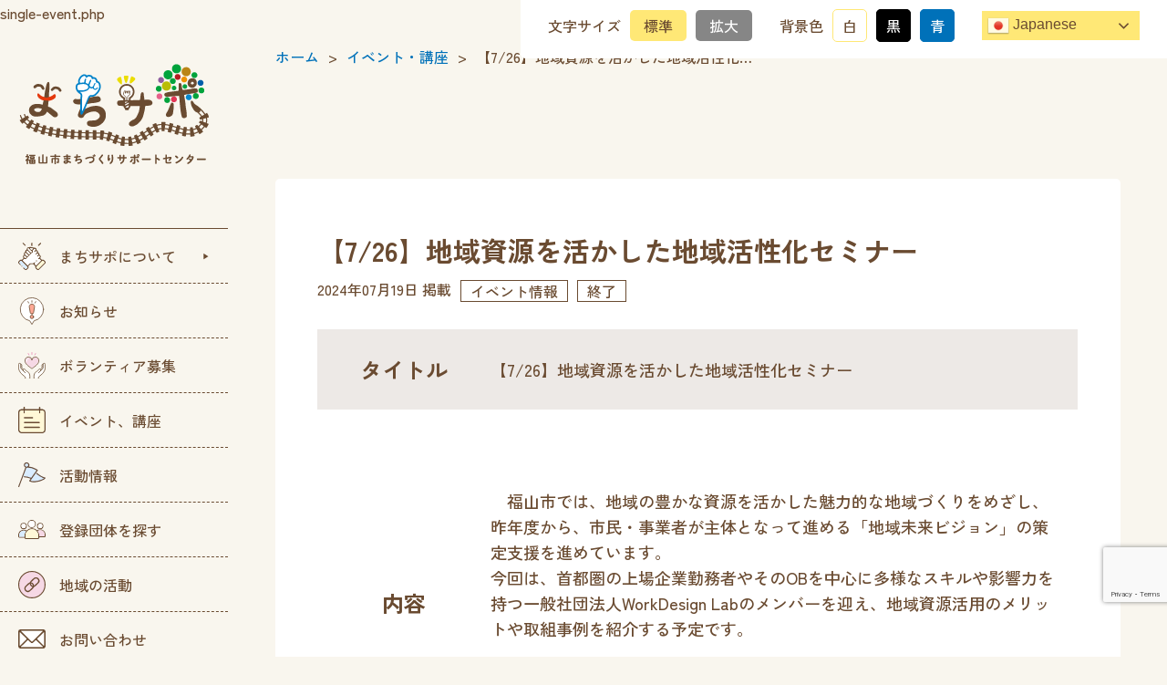

--- FILE ---
content_type: text/html; charset=utf-8
request_url: https://www.google.com/recaptcha/api2/anchor?ar=1&k=6LfN7p8pAAAAAFWdQaeyZrSUGvNs6Bewy9cEpIDK&co=aHR0cHM6Ly9mdWt1eWFtYS1tYWNoaXNhcG8uY29tOjQ0Mw..&hl=en&v=N67nZn4AqZkNcbeMu4prBgzg&size=invisible&anchor-ms=20000&execute-ms=30000&cb=yjlqjxi3rld6
body_size: 48905
content:
<!DOCTYPE HTML><html dir="ltr" lang="en"><head><meta http-equiv="Content-Type" content="text/html; charset=UTF-8">
<meta http-equiv="X-UA-Compatible" content="IE=edge">
<title>reCAPTCHA</title>
<style type="text/css">
/* cyrillic-ext */
@font-face {
  font-family: 'Roboto';
  font-style: normal;
  font-weight: 400;
  font-stretch: 100%;
  src: url(//fonts.gstatic.com/s/roboto/v48/KFO7CnqEu92Fr1ME7kSn66aGLdTylUAMa3GUBHMdazTgWw.woff2) format('woff2');
  unicode-range: U+0460-052F, U+1C80-1C8A, U+20B4, U+2DE0-2DFF, U+A640-A69F, U+FE2E-FE2F;
}
/* cyrillic */
@font-face {
  font-family: 'Roboto';
  font-style: normal;
  font-weight: 400;
  font-stretch: 100%;
  src: url(//fonts.gstatic.com/s/roboto/v48/KFO7CnqEu92Fr1ME7kSn66aGLdTylUAMa3iUBHMdazTgWw.woff2) format('woff2');
  unicode-range: U+0301, U+0400-045F, U+0490-0491, U+04B0-04B1, U+2116;
}
/* greek-ext */
@font-face {
  font-family: 'Roboto';
  font-style: normal;
  font-weight: 400;
  font-stretch: 100%;
  src: url(//fonts.gstatic.com/s/roboto/v48/KFO7CnqEu92Fr1ME7kSn66aGLdTylUAMa3CUBHMdazTgWw.woff2) format('woff2');
  unicode-range: U+1F00-1FFF;
}
/* greek */
@font-face {
  font-family: 'Roboto';
  font-style: normal;
  font-weight: 400;
  font-stretch: 100%;
  src: url(//fonts.gstatic.com/s/roboto/v48/KFO7CnqEu92Fr1ME7kSn66aGLdTylUAMa3-UBHMdazTgWw.woff2) format('woff2');
  unicode-range: U+0370-0377, U+037A-037F, U+0384-038A, U+038C, U+038E-03A1, U+03A3-03FF;
}
/* math */
@font-face {
  font-family: 'Roboto';
  font-style: normal;
  font-weight: 400;
  font-stretch: 100%;
  src: url(//fonts.gstatic.com/s/roboto/v48/KFO7CnqEu92Fr1ME7kSn66aGLdTylUAMawCUBHMdazTgWw.woff2) format('woff2');
  unicode-range: U+0302-0303, U+0305, U+0307-0308, U+0310, U+0312, U+0315, U+031A, U+0326-0327, U+032C, U+032F-0330, U+0332-0333, U+0338, U+033A, U+0346, U+034D, U+0391-03A1, U+03A3-03A9, U+03B1-03C9, U+03D1, U+03D5-03D6, U+03F0-03F1, U+03F4-03F5, U+2016-2017, U+2034-2038, U+203C, U+2040, U+2043, U+2047, U+2050, U+2057, U+205F, U+2070-2071, U+2074-208E, U+2090-209C, U+20D0-20DC, U+20E1, U+20E5-20EF, U+2100-2112, U+2114-2115, U+2117-2121, U+2123-214F, U+2190, U+2192, U+2194-21AE, U+21B0-21E5, U+21F1-21F2, U+21F4-2211, U+2213-2214, U+2216-22FF, U+2308-230B, U+2310, U+2319, U+231C-2321, U+2336-237A, U+237C, U+2395, U+239B-23B7, U+23D0, U+23DC-23E1, U+2474-2475, U+25AF, U+25B3, U+25B7, U+25BD, U+25C1, U+25CA, U+25CC, U+25FB, U+266D-266F, U+27C0-27FF, U+2900-2AFF, U+2B0E-2B11, U+2B30-2B4C, U+2BFE, U+3030, U+FF5B, U+FF5D, U+1D400-1D7FF, U+1EE00-1EEFF;
}
/* symbols */
@font-face {
  font-family: 'Roboto';
  font-style: normal;
  font-weight: 400;
  font-stretch: 100%;
  src: url(//fonts.gstatic.com/s/roboto/v48/KFO7CnqEu92Fr1ME7kSn66aGLdTylUAMaxKUBHMdazTgWw.woff2) format('woff2');
  unicode-range: U+0001-000C, U+000E-001F, U+007F-009F, U+20DD-20E0, U+20E2-20E4, U+2150-218F, U+2190, U+2192, U+2194-2199, U+21AF, U+21E6-21F0, U+21F3, U+2218-2219, U+2299, U+22C4-22C6, U+2300-243F, U+2440-244A, U+2460-24FF, U+25A0-27BF, U+2800-28FF, U+2921-2922, U+2981, U+29BF, U+29EB, U+2B00-2BFF, U+4DC0-4DFF, U+FFF9-FFFB, U+10140-1018E, U+10190-1019C, U+101A0, U+101D0-101FD, U+102E0-102FB, U+10E60-10E7E, U+1D2C0-1D2D3, U+1D2E0-1D37F, U+1F000-1F0FF, U+1F100-1F1AD, U+1F1E6-1F1FF, U+1F30D-1F30F, U+1F315, U+1F31C, U+1F31E, U+1F320-1F32C, U+1F336, U+1F378, U+1F37D, U+1F382, U+1F393-1F39F, U+1F3A7-1F3A8, U+1F3AC-1F3AF, U+1F3C2, U+1F3C4-1F3C6, U+1F3CA-1F3CE, U+1F3D4-1F3E0, U+1F3ED, U+1F3F1-1F3F3, U+1F3F5-1F3F7, U+1F408, U+1F415, U+1F41F, U+1F426, U+1F43F, U+1F441-1F442, U+1F444, U+1F446-1F449, U+1F44C-1F44E, U+1F453, U+1F46A, U+1F47D, U+1F4A3, U+1F4B0, U+1F4B3, U+1F4B9, U+1F4BB, U+1F4BF, U+1F4C8-1F4CB, U+1F4D6, U+1F4DA, U+1F4DF, U+1F4E3-1F4E6, U+1F4EA-1F4ED, U+1F4F7, U+1F4F9-1F4FB, U+1F4FD-1F4FE, U+1F503, U+1F507-1F50B, U+1F50D, U+1F512-1F513, U+1F53E-1F54A, U+1F54F-1F5FA, U+1F610, U+1F650-1F67F, U+1F687, U+1F68D, U+1F691, U+1F694, U+1F698, U+1F6AD, U+1F6B2, U+1F6B9-1F6BA, U+1F6BC, U+1F6C6-1F6CF, U+1F6D3-1F6D7, U+1F6E0-1F6EA, U+1F6F0-1F6F3, U+1F6F7-1F6FC, U+1F700-1F7FF, U+1F800-1F80B, U+1F810-1F847, U+1F850-1F859, U+1F860-1F887, U+1F890-1F8AD, U+1F8B0-1F8BB, U+1F8C0-1F8C1, U+1F900-1F90B, U+1F93B, U+1F946, U+1F984, U+1F996, U+1F9E9, U+1FA00-1FA6F, U+1FA70-1FA7C, U+1FA80-1FA89, U+1FA8F-1FAC6, U+1FACE-1FADC, U+1FADF-1FAE9, U+1FAF0-1FAF8, U+1FB00-1FBFF;
}
/* vietnamese */
@font-face {
  font-family: 'Roboto';
  font-style: normal;
  font-weight: 400;
  font-stretch: 100%;
  src: url(//fonts.gstatic.com/s/roboto/v48/KFO7CnqEu92Fr1ME7kSn66aGLdTylUAMa3OUBHMdazTgWw.woff2) format('woff2');
  unicode-range: U+0102-0103, U+0110-0111, U+0128-0129, U+0168-0169, U+01A0-01A1, U+01AF-01B0, U+0300-0301, U+0303-0304, U+0308-0309, U+0323, U+0329, U+1EA0-1EF9, U+20AB;
}
/* latin-ext */
@font-face {
  font-family: 'Roboto';
  font-style: normal;
  font-weight: 400;
  font-stretch: 100%;
  src: url(//fonts.gstatic.com/s/roboto/v48/KFO7CnqEu92Fr1ME7kSn66aGLdTylUAMa3KUBHMdazTgWw.woff2) format('woff2');
  unicode-range: U+0100-02BA, U+02BD-02C5, U+02C7-02CC, U+02CE-02D7, U+02DD-02FF, U+0304, U+0308, U+0329, U+1D00-1DBF, U+1E00-1E9F, U+1EF2-1EFF, U+2020, U+20A0-20AB, U+20AD-20C0, U+2113, U+2C60-2C7F, U+A720-A7FF;
}
/* latin */
@font-face {
  font-family: 'Roboto';
  font-style: normal;
  font-weight: 400;
  font-stretch: 100%;
  src: url(//fonts.gstatic.com/s/roboto/v48/KFO7CnqEu92Fr1ME7kSn66aGLdTylUAMa3yUBHMdazQ.woff2) format('woff2');
  unicode-range: U+0000-00FF, U+0131, U+0152-0153, U+02BB-02BC, U+02C6, U+02DA, U+02DC, U+0304, U+0308, U+0329, U+2000-206F, U+20AC, U+2122, U+2191, U+2193, U+2212, U+2215, U+FEFF, U+FFFD;
}
/* cyrillic-ext */
@font-face {
  font-family: 'Roboto';
  font-style: normal;
  font-weight: 500;
  font-stretch: 100%;
  src: url(//fonts.gstatic.com/s/roboto/v48/KFO7CnqEu92Fr1ME7kSn66aGLdTylUAMa3GUBHMdazTgWw.woff2) format('woff2');
  unicode-range: U+0460-052F, U+1C80-1C8A, U+20B4, U+2DE0-2DFF, U+A640-A69F, U+FE2E-FE2F;
}
/* cyrillic */
@font-face {
  font-family: 'Roboto';
  font-style: normal;
  font-weight: 500;
  font-stretch: 100%;
  src: url(//fonts.gstatic.com/s/roboto/v48/KFO7CnqEu92Fr1ME7kSn66aGLdTylUAMa3iUBHMdazTgWw.woff2) format('woff2');
  unicode-range: U+0301, U+0400-045F, U+0490-0491, U+04B0-04B1, U+2116;
}
/* greek-ext */
@font-face {
  font-family: 'Roboto';
  font-style: normal;
  font-weight: 500;
  font-stretch: 100%;
  src: url(//fonts.gstatic.com/s/roboto/v48/KFO7CnqEu92Fr1ME7kSn66aGLdTylUAMa3CUBHMdazTgWw.woff2) format('woff2');
  unicode-range: U+1F00-1FFF;
}
/* greek */
@font-face {
  font-family: 'Roboto';
  font-style: normal;
  font-weight: 500;
  font-stretch: 100%;
  src: url(//fonts.gstatic.com/s/roboto/v48/KFO7CnqEu92Fr1ME7kSn66aGLdTylUAMa3-UBHMdazTgWw.woff2) format('woff2');
  unicode-range: U+0370-0377, U+037A-037F, U+0384-038A, U+038C, U+038E-03A1, U+03A3-03FF;
}
/* math */
@font-face {
  font-family: 'Roboto';
  font-style: normal;
  font-weight: 500;
  font-stretch: 100%;
  src: url(//fonts.gstatic.com/s/roboto/v48/KFO7CnqEu92Fr1ME7kSn66aGLdTylUAMawCUBHMdazTgWw.woff2) format('woff2');
  unicode-range: U+0302-0303, U+0305, U+0307-0308, U+0310, U+0312, U+0315, U+031A, U+0326-0327, U+032C, U+032F-0330, U+0332-0333, U+0338, U+033A, U+0346, U+034D, U+0391-03A1, U+03A3-03A9, U+03B1-03C9, U+03D1, U+03D5-03D6, U+03F0-03F1, U+03F4-03F5, U+2016-2017, U+2034-2038, U+203C, U+2040, U+2043, U+2047, U+2050, U+2057, U+205F, U+2070-2071, U+2074-208E, U+2090-209C, U+20D0-20DC, U+20E1, U+20E5-20EF, U+2100-2112, U+2114-2115, U+2117-2121, U+2123-214F, U+2190, U+2192, U+2194-21AE, U+21B0-21E5, U+21F1-21F2, U+21F4-2211, U+2213-2214, U+2216-22FF, U+2308-230B, U+2310, U+2319, U+231C-2321, U+2336-237A, U+237C, U+2395, U+239B-23B7, U+23D0, U+23DC-23E1, U+2474-2475, U+25AF, U+25B3, U+25B7, U+25BD, U+25C1, U+25CA, U+25CC, U+25FB, U+266D-266F, U+27C0-27FF, U+2900-2AFF, U+2B0E-2B11, U+2B30-2B4C, U+2BFE, U+3030, U+FF5B, U+FF5D, U+1D400-1D7FF, U+1EE00-1EEFF;
}
/* symbols */
@font-face {
  font-family: 'Roboto';
  font-style: normal;
  font-weight: 500;
  font-stretch: 100%;
  src: url(//fonts.gstatic.com/s/roboto/v48/KFO7CnqEu92Fr1ME7kSn66aGLdTylUAMaxKUBHMdazTgWw.woff2) format('woff2');
  unicode-range: U+0001-000C, U+000E-001F, U+007F-009F, U+20DD-20E0, U+20E2-20E4, U+2150-218F, U+2190, U+2192, U+2194-2199, U+21AF, U+21E6-21F0, U+21F3, U+2218-2219, U+2299, U+22C4-22C6, U+2300-243F, U+2440-244A, U+2460-24FF, U+25A0-27BF, U+2800-28FF, U+2921-2922, U+2981, U+29BF, U+29EB, U+2B00-2BFF, U+4DC0-4DFF, U+FFF9-FFFB, U+10140-1018E, U+10190-1019C, U+101A0, U+101D0-101FD, U+102E0-102FB, U+10E60-10E7E, U+1D2C0-1D2D3, U+1D2E0-1D37F, U+1F000-1F0FF, U+1F100-1F1AD, U+1F1E6-1F1FF, U+1F30D-1F30F, U+1F315, U+1F31C, U+1F31E, U+1F320-1F32C, U+1F336, U+1F378, U+1F37D, U+1F382, U+1F393-1F39F, U+1F3A7-1F3A8, U+1F3AC-1F3AF, U+1F3C2, U+1F3C4-1F3C6, U+1F3CA-1F3CE, U+1F3D4-1F3E0, U+1F3ED, U+1F3F1-1F3F3, U+1F3F5-1F3F7, U+1F408, U+1F415, U+1F41F, U+1F426, U+1F43F, U+1F441-1F442, U+1F444, U+1F446-1F449, U+1F44C-1F44E, U+1F453, U+1F46A, U+1F47D, U+1F4A3, U+1F4B0, U+1F4B3, U+1F4B9, U+1F4BB, U+1F4BF, U+1F4C8-1F4CB, U+1F4D6, U+1F4DA, U+1F4DF, U+1F4E3-1F4E6, U+1F4EA-1F4ED, U+1F4F7, U+1F4F9-1F4FB, U+1F4FD-1F4FE, U+1F503, U+1F507-1F50B, U+1F50D, U+1F512-1F513, U+1F53E-1F54A, U+1F54F-1F5FA, U+1F610, U+1F650-1F67F, U+1F687, U+1F68D, U+1F691, U+1F694, U+1F698, U+1F6AD, U+1F6B2, U+1F6B9-1F6BA, U+1F6BC, U+1F6C6-1F6CF, U+1F6D3-1F6D7, U+1F6E0-1F6EA, U+1F6F0-1F6F3, U+1F6F7-1F6FC, U+1F700-1F7FF, U+1F800-1F80B, U+1F810-1F847, U+1F850-1F859, U+1F860-1F887, U+1F890-1F8AD, U+1F8B0-1F8BB, U+1F8C0-1F8C1, U+1F900-1F90B, U+1F93B, U+1F946, U+1F984, U+1F996, U+1F9E9, U+1FA00-1FA6F, U+1FA70-1FA7C, U+1FA80-1FA89, U+1FA8F-1FAC6, U+1FACE-1FADC, U+1FADF-1FAE9, U+1FAF0-1FAF8, U+1FB00-1FBFF;
}
/* vietnamese */
@font-face {
  font-family: 'Roboto';
  font-style: normal;
  font-weight: 500;
  font-stretch: 100%;
  src: url(//fonts.gstatic.com/s/roboto/v48/KFO7CnqEu92Fr1ME7kSn66aGLdTylUAMa3OUBHMdazTgWw.woff2) format('woff2');
  unicode-range: U+0102-0103, U+0110-0111, U+0128-0129, U+0168-0169, U+01A0-01A1, U+01AF-01B0, U+0300-0301, U+0303-0304, U+0308-0309, U+0323, U+0329, U+1EA0-1EF9, U+20AB;
}
/* latin-ext */
@font-face {
  font-family: 'Roboto';
  font-style: normal;
  font-weight: 500;
  font-stretch: 100%;
  src: url(//fonts.gstatic.com/s/roboto/v48/KFO7CnqEu92Fr1ME7kSn66aGLdTylUAMa3KUBHMdazTgWw.woff2) format('woff2');
  unicode-range: U+0100-02BA, U+02BD-02C5, U+02C7-02CC, U+02CE-02D7, U+02DD-02FF, U+0304, U+0308, U+0329, U+1D00-1DBF, U+1E00-1E9F, U+1EF2-1EFF, U+2020, U+20A0-20AB, U+20AD-20C0, U+2113, U+2C60-2C7F, U+A720-A7FF;
}
/* latin */
@font-face {
  font-family: 'Roboto';
  font-style: normal;
  font-weight: 500;
  font-stretch: 100%;
  src: url(//fonts.gstatic.com/s/roboto/v48/KFO7CnqEu92Fr1ME7kSn66aGLdTylUAMa3yUBHMdazQ.woff2) format('woff2');
  unicode-range: U+0000-00FF, U+0131, U+0152-0153, U+02BB-02BC, U+02C6, U+02DA, U+02DC, U+0304, U+0308, U+0329, U+2000-206F, U+20AC, U+2122, U+2191, U+2193, U+2212, U+2215, U+FEFF, U+FFFD;
}
/* cyrillic-ext */
@font-face {
  font-family: 'Roboto';
  font-style: normal;
  font-weight: 900;
  font-stretch: 100%;
  src: url(//fonts.gstatic.com/s/roboto/v48/KFO7CnqEu92Fr1ME7kSn66aGLdTylUAMa3GUBHMdazTgWw.woff2) format('woff2');
  unicode-range: U+0460-052F, U+1C80-1C8A, U+20B4, U+2DE0-2DFF, U+A640-A69F, U+FE2E-FE2F;
}
/* cyrillic */
@font-face {
  font-family: 'Roboto';
  font-style: normal;
  font-weight: 900;
  font-stretch: 100%;
  src: url(//fonts.gstatic.com/s/roboto/v48/KFO7CnqEu92Fr1ME7kSn66aGLdTylUAMa3iUBHMdazTgWw.woff2) format('woff2');
  unicode-range: U+0301, U+0400-045F, U+0490-0491, U+04B0-04B1, U+2116;
}
/* greek-ext */
@font-face {
  font-family: 'Roboto';
  font-style: normal;
  font-weight: 900;
  font-stretch: 100%;
  src: url(//fonts.gstatic.com/s/roboto/v48/KFO7CnqEu92Fr1ME7kSn66aGLdTylUAMa3CUBHMdazTgWw.woff2) format('woff2');
  unicode-range: U+1F00-1FFF;
}
/* greek */
@font-face {
  font-family: 'Roboto';
  font-style: normal;
  font-weight: 900;
  font-stretch: 100%;
  src: url(//fonts.gstatic.com/s/roboto/v48/KFO7CnqEu92Fr1ME7kSn66aGLdTylUAMa3-UBHMdazTgWw.woff2) format('woff2');
  unicode-range: U+0370-0377, U+037A-037F, U+0384-038A, U+038C, U+038E-03A1, U+03A3-03FF;
}
/* math */
@font-face {
  font-family: 'Roboto';
  font-style: normal;
  font-weight: 900;
  font-stretch: 100%;
  src: url(//fonts.gstatic.com/s/roboto/v48/KFO7CnqEu92Fr1ME7kSn66aGLdTylUAMawCUBHMdazTgWw.woff2) format('woff2');
  unicode-range: U+0302-0303, U+0305, U+0307-0308, U+0310, U+0312, U+0315, U+031A, U+0326-0327, U+032C, U+032F-0330, U+0332-0333, U+0338, U+033A, U+0346, U+034D, U+0391-03A1, U+03A3-03A9, U+03B1-03C9, U+03D1, U+03D5-03D6, U+03F0-03F1, U+03F4-03F5, U+2016-2017, U+2034-2038, U+203C, U+2040, U+2043, U+2047, U+2050, U+2057, U+205F, U+2070-2071, U+2074-208E, U+2090-209C, U+20D0-20DC, U+20E1, U+20E5-20EF, U+2100-2112, U+2114-2115, U+2117-2121, U+2123-214F, U+2190, U+2192, U+2194-21AE, U+21B0-21E5, U+21F1-21F2, U+21F4-2211, U+2213-2214, U+2216-22FF, U+2308-230B, U+2310, U+2319, U+231C-2321, U+2336-237A, U+237C, U+2395, U+239B-23B7, U+23D0, U+23DC-23E1, U+2474-2475, U+25AF, U+25B3, U+25B7, U+25BD, U+25C1, U+25CA, U+25CC, U+25FB, U+266D-266F, U+27C0-27FF, U+2900-2AFF, U+2B0E-2B11, U+2B30-2B4C, U+2BFE, U+3030, U+FF5B, U+FF5D, U+1D400-1D7FF, U+1EE00-1EEFF;
}
/* symbols */
@font-face {
  font-family: 'Roboto';
  font-style: normal;
  font-weight: 900;
  font-stretch: 100%;
  src: url(//fonts.gstatic.com/s/roboto/v48/KFO7CnqEu92Fr1ME7kSn66aGLdTylUAMaxKUBHMdazTgWw.woff2) format('woff2');
  unicode-range: U+0001-000C, U+000E-001F, U+007F-009F, U+20DD-20E0, U+20E2-20E4, U+2150-218F, U+2190, U+2192, U+2194-2199, U+21AF, U+21E6-21F0, U+21F3, U+2218-2219, U+2299, U+22C4-22C6, U+2300-243F, U+2440-244A, U+2460-24FF, U+25A0-27BF, U+2800-28FF, U+2921-2922, U+2981, U+29BF, U+29EB, U+2B00-2BFF, U+4DC0-4DFF, U+FFF9-FFFB, U+10140-1018E, U+10190-1019C, U+101A0, U+101D0-101FD, U+102E0-102FB, U+10E60-10E7E, U+1D2C0-1D2D3, U+1D2E0-1D37F, U+1F000-1F0FF, U+1F100-1F1AD, U+1F1E6-1F1FF, U+1F30D-1F30F, U+1F315, U+1F31C, U+1F31E, U+1F320-1F32C, U+1F336, U+1F378, U+1F37D, U+1F382, U+1F393-1F39F, U+1F3A7-1F3A8, U+1F3AC-1F3AF, U+1F3C2, U+1F3C4-1F3C6, U+1F3CA-1F3CE, U+1F3D4-1F3E0, U+1F3ED, U+1F3F1-1F3F3, U+1F3F5-1F3F7, U+1F408, U+1F415, U+1F41F, U+1F426, U+1F43F, U+1F441-1F442, U+1F444, U+1F446-1F449, U+1F44C-1F44E, U+1F453, U+1F46A, U+1F47D, U+1F4A3, U+1F4B0, U+1F4B3, U+1F4B9, U+1F4BB, U+1F4BF, U+1F4C8-1F4CB, U+1F4D6, U+1F4DA, U+1F4DF, U+1F4E3-1F4E6, U+1F4EA-1F4ED, U+1F4F7, U+1F4F9-1F4FB, U+1F4FD-1F4FE, U+1F503, U+1F507-1F50B, U+1F50D, U+1F512-1F513, U+1F53E-1F54A, U+1F54F-1F5FA, U+1F610, U+1F650-1F67F, U+1F687, U+1F68D, U+1F691, U+1F694, U+1F698, U+1F6AD, U+1F6B2, U+1F6B9-1F6BA, U+1F6BC, U+1F6C6-1F6CF, U+1F6D3-1F6D7, U+1F6E0-1F6EA, U+1F6F0-1F6F3, U+1F6F7-1F6FC, U+1F700-1F7FF, U+1F800-1F80B, U+1F810-1F847, U+1F850-1F859, U+1F860-1F887, U+1F890-1F8AD, U+1F8B0-1F8BB, U+1F8C0-1F8C1, U+1F900-1F90B, U+1F93B, U+1F946, U+1F984, U+1F996, U+1F9E9, U+1FA00-1FA6F, U+1FA70-1FA7C, U+1FA80-1FA89, U+1FA8F-1FAC6, U+1FACE-1FADC, U+1FADF-1FAE9, U+1FAF0-1FAF8, U+1FB00-1FBFF;
}
/* vietnamese */
@font-face {
  font-family: 'Roboto';
  font-style: normal;
  font-weight: 900;
  font-stretch: 100%;
  src: url(//fonts.gstatic.com/s/roboto/v48/KFO7CnqEu92Fr1ME7kSn66aGLdTylUAMa3OUBHMdazTgWw.woff2) format('woff2');
  unicode-range: U+0102-0103, U+0110-0111, U+0128-0129, U+0168-0169, U+01A0-01A1, U+01AF-01B0, U+0300-0301, U+0303-0304, U+0308-0309, U+0323, U+0329, U+1EA0-1EF9, U+20AB;
}
/* latin-ext */
@font-face {
  font-family: 'Roboto';
  font-style: normal;
  font-weight: 900;
  font-stretch: 100%;
  src: url(//fonts.gstatic.com/s/roboto/v48/KFO7CnqEu92Fr1ME7kSn66aGLdTylUAMa3KUBHMdazTgWw.woff2) format('woff2');
  unicode-range: U+0100-02BA, U+02BD-02C5, U+02C7-02CC, U+02CE-02D7, U+02DD-02FF, U+0304, U+0308, U+0329, U+1D00-1DBF, U+1E00-1E9F, U+1EF2-1EFF, U+2020, U+20A0-20AB, U+20AD-20C0, U+2113, U+2C60-2C7F, U+A720-A7FF;
}
/* latin */
@font-face {
  font-family: 'Roboto';
  font-style: normal;
  font-weight: 900;
  font-stretch: 100%;
  src: url(//fonts.gstatic.com/s/roboto/v48/KFO7CnqEu92Fr1ME7kSn66aGLdTylUAMa3yUBHMdazQ.woff2) format('woff2');
  unicode-range: U+0000-00FF, U+0131, U+0152-0153, U+02BB-02BC, U+02C6, U+02DA, U+02DC, U+0304, U+0308, U+0329, U+2000-206F, U+20AC, U+2122, U+2191, U+2193, U+2212, U+2215, U+FEFF, U+FFFD;
}

</style>
<link rel="stylesheet" type="text/css" href="https://www.gstatic.com/recaptcha/releases/N67nZn4AqZkNcbeMu4prBgzg/styles__ltr.css">
<script nonce="1jY_9nCvvKHiBgGAEq60Xw" type="text/javascript">window['__recaptcha_api'] = 'https://www.google.com/recaptcha/api2/';</script>
<script type="text/javascript" src="https://www.gstatic.com/recaptcha/releases/N67nZn4AqZkNcbeMu4prBgzg/recaptcha__en.js" nonce="1jY_9nCvvKHiBgGAEq60Xw">
      
    </script></head>
<body><div id="rc-anchor-alert" class="rc-anchor-alert"></div>
<input type="hidden" id="recaptcha-token" value="[base64]">
<script type="text/javascript" nonce="1jY_9nCvvKHiBgGAEq60Xw">
      recaptcha.anchor.Main.init("[\x22ainput\x22,[\x22bgdata\x22,\x22\x22,\[base64]/[base64]/[base64]/ZyhXLGgpOnEoW04sMjEsbF0sVywwKSxoKSxmYWxzZSxmYWxzZSl9Y2F0Y2goayl7RygzNTgsVyk/[base64]/[base64]/[base64]/[base64]/[base64]/[base64]/[base64]/bmV3IEJbT10oRFswXSk6dz09Mj9uZXcgQltPXShEWzBdLERbMV0pOnc9PTM/bmV3IEJbT10oRFswXSxEWzFdLERbMl0pOnc9PTQ/[base64]/[base64]/[base64]/[base64]/[base64]\\u003d\x22,\[base64]\\u003d\\u003d\x22,\x22w5ZuMhVYLMKpDhjClsObwqDDtHzCvxQZcH8INcKYUMO2woHDjzhWW13CqMOrH8OVQE5OIRt9w5bCg1QDHGQYw47DocOow4dbwq7Dv2QQYD0Rw73DtysGwrHDicO0w4wIw5EUMHDClMOia8OGw5YyOMKiw41GcSHDn8OXYcOtZ8OXYxnCon3CngrDil/CpMKqPcKsM8OBKE/DpTDDnzDDkcOOwrXClMKDw7AkR8O9w75LDB/[base64]/H2M4dRBlwrbCusOzwrRZd8OkwqIFw5kJw7HCqMOJCCdcLkDCn8O5w7XCkUzDjMOQUMK9A8OEQRLCi8Klf8OXK8K/WQrDtQQ7eWTClMOaO8KEw73DgsK2FcOyw5QAw6EMwqTDgw9Vfw/Dn2/CqjJ4OMOkecKqQcOOP8KDFMK+wrsPw6zDiybCncO6XsOFwrHCs23CgcOQw6gQcnAOw5k/[base64]/CwLCvsOlwqPDuMKlw5ovEMKlwoNGd8KaKsOSYMOkw77Du8KWF2rCvgZCDVgTwqM/[base64]/[base64]/CmR89wpHDqSovNcORGzsMQ8OJVmBNwrkyw5QmMTfDnnLCisOuw50Yw6zDsMO/w6FWw4Naw556wr3CnMO4YMOSKFhcAnPCjcKhwpUAwonDqcKowpoSexluc24Mwp8VBsOXwq8cVsKrXB9EwqrCncOOw6DDjVFQwqcVw4DCoyrDkGZNJsKGw67DlcKkwpx2KR/DminDm8KXwrg1wrg3w4VCwp0gwrc2YSnClTMGYWIZbcKnBlTCj8K0L0jDvEg/Eilkw5AKw5fDoStcw686HxfDrSBew6vDnzBew6XDjxDDmgsEBsOLw4LDv10bwrTDqFdtwpNAH8K/Y8O5T8KKQMOdccKBdDh5wqZpwrvDhgcrSxwewrTDq8KEbTgAwpbDuTNewrxsw6rDjSbCgz/DtyPDpcO6F8Kjw5M5w5FOw4hEfMO8wqPCtg4xaMOsLW/Dt2TCkcO6SwLDvWVsS192XMKKIDZbwrUqwpjDilZPwqHDmcKtw5zCmA8AFMOiwrTDusOTw7NzwqcLFCQUMHzCqhrCpHLCukbDr8KRRMKTw4zDtRbCmSdew4sGXsKpCWPDqcKaw6DClcOXDsKGfQNWwplHwoE4w4FXwpgdZcKGCCUXDDc/QMOhEBzCrsOOw7cSwp/DtiZcw6oQw7olwr1YfnxhEWUPA8OFUC/CklrDi8OOf3RZwpDDu8OQw6cgwpzDk2QuSSQXw6/[base64]/DicO0ekx4w5DCssKEwr/[base64]/[base64]/CpcO8wpvCkiohw79rfsKwwq1LTMK+dTpdw4B7wq3Dk8O8w4BTwqYKwpYGYlzDocKnwpzCtcKqwoYHdsK9w5rDlnV6wozCvMOew7HDgXQMVsOQw48NUx1bFcKBw7HDqsKqw69iTHwrw6klw63DhV/Cvh5hT8Omw6PCog7CocKVe8OvZMOzwoERwoZgBzcPw53Ch17CrMO1GMOuw4Fxw7ZyEcO6woJ9w6DDlCcCKxkJQkVGw4hMY8Kxw4c1w7jDocOyw4o2w7DDvnjCpsOfwpvDrRzDvTIxw5saMT/DgUZaw4/Dim3CmA3CkMOuwpjDk8K0KcKbwoZHwoBvVWslH1EAw6Eaw5DDnHfCk8OnwoTDosOmw5fDsMKZKExcS2E/CWRRO0/DosKJwok3w4t7LsKZVsOZw7zCvsO+FsOlwrbCjnMIBMOIEErCvl0lw7PDnCHCqkEdFcO3w5ciw7XCuGtBCBrDoMKEw6I3LMKkw5bDkcODcsOmwpoKWRbCrAzDpRtqw4bCjnFEG8KhFXjDkSdow6NdVsOmPMK2EcKoQUggwogww4lTwrQ/w5ZJw7LDjwEFRnE1EMKOw5xMCMO2wrrDs8OeD8Oew7/[base64]/CrsO6TMOtwr4KTcOQUVF5YTfDvcKZfsKiwpvChMO4TnXCjSfDpjPCgzJ0XcOgAcOBw5bDp8O6wrddwrxBOzo/[base64]/w7FgwpzCoMKhJMKmCzvDpcOQPsOLOnjCvsK+ABPDhmQDQTvDgVzDlVtZGcKFLsK5wrzDnMKKTsKcwp8dwrEuTXUSwqUzw7DCmsO0YMKnw50jwrQRMcKZwqfCqcOYwq0qMcKhw6V1wpPCmB/CjcONwp3CiMO8w5lMM8OdV8K4woDDiTHDnMKbwoQ4DCsPTknCqMO9aUExDcKVW2zCjMOWwrXDrD8tw5/DgRzCtkfCmQVld8KPwpHCnF9bwqbCjyRtwpzCnF3DicK6GERjwqTCkcKJw4/[base64]/DzTDpsOaw5jDi8KKw4nDt8Otd8O9T8KlUcOpN8OVw7BcM8KkWzxbwpPDgnDCq8OKY8OjwqsII8OCHMOCw7psw5sCwqnCu8KvWybDmBjCkD8Jwq7CsXTCscO/WMOdwrQJZMOsBC9/wooSZcOnVBQAXWtuwp/ClcO5w4PDs3A2WcK2wqRjM1fCtzBXXMKFXsORwpJewpdpw4Nuw6HDv8K4CsOXdcOiwobDm0DDs3YcwpzCvcO5O8ObFcOyScOAZ8OyBsKmV8OUGycAccOLJlhTNVM3wo9SNcOYw6fCnMOuwoDCgmjDmS/CtMODbsKCb19xwooyDSMpMcKYw4JWLcKmw4bDrsK/[base64]/[base64]/w49rfsK+wq5jw6jCjS0dYMOxwrJRacKQwpwrRXl5w6QYwqAZwrXDmcKMwpfDim1Qw4wGw6zDqFgwUcOzwqRqesKfO1LCnhbDg10wWMKmRGDCuSRrEcKRBcKYwofChSTDoVkXwqFXwpx7w6g3w7rDosOHw4nDo8KTWkHDly4gd3ZxKkFaw4thw5o3wpNgwogjGC/[base64]/Cu8OiwqprNj/DkcObUsOIwo7CvcK3I8KiSSBEZ0jCrMOgMcOwGHQUw65xw5fDpS1ww6nCkcK+wr8Yw70tclATB0Zkwr11wovChWYxZcKRwq3CuwojOAbDnAJwDMKCR8OMbWvDpcOTw4MwO8Klex9kw68/w7HDjsOaET/DrEjDmcKFFGcPw57CosKAw4rCscOZwrvCqCMdwrHChyjCoMOIGloDQyZVwrHClMOsw6rCisKcw5IVUAF/dGAJwp3Di0DDqVPDu8O5w5TDh8KyEXfDgWDCg8OLw4XCl8Kvwp4qGyzCiAslPwXCssKxNnjCgRLCr8Ovwq7Dum8XdzpGw57Dsl3CuiVUKVVawofDtj1yCmFLGsOeM8OnBljCjMObGsO1w48sZmhHwrHClsKGEsKjB3krCsOhwrHCiFLCjAlnwqjDqMKLwo/CisOTwpvCgcK/wqB9w5TCq8KHC8KawqXChVJwwrYtf2TCgsKvwq7CiMObEcKdU3LDvcOqcS3Dtl/DvcKsw6E0LMKNw4XDhXHCl8KuQzx2GcK6bMOHwq3DmsKDwpEHwrXDnn4Ewp/DicOLw6wZDcOmacOuX1zCvcKAFcKqw75ZL0U3acK3w7B+wox9AMOFDsKlw4rClQXCg8KHDcOhZF3CvsO8I8Kcb8Ofwp16wo7Dk8OFBk97XMOqb0Ugw6Bsw41ZfwMGe8OeTgVydsK0JGTDmFXClcK1w5otw7LDmsKvw4fCi8KwXlQrw6xgZ8KvHBfDiMKZwpBcVilAwr/[base64]/csOTeirDgMO0TcOnwopLwpbCrhXCu8KvwpVNw4BCwo3DnHlAb8KUJF8cw6hOw4cWwovCnC4MMMKWw4Rrw67DgMOfwofCiXAADHfDnMKTwoElw7bClQRPY8OVG8Ktw5VHw7AsbSTCo8O7wqTDgzFdw7nCvk0sw6XDoWYKwoDDhWt5wp80NBfCuX7DnMOCwr/[base64]/Dr8Kqw44FKhgEw7ARIEjDt8ONw4zCvU7ClMOhZ8KqG8Kmwos6TcOLVzs0SUo7dC/DnxbDvMK/[base64]/[base64]/wrohw7rDlRBZw78cwrDCmQ7Co8OIw6XDlcOFI8K0w5Zow7E/Kkg5QsOaw6Auw6LDm8O7wojChk7DnMOxPRAmbsKICDlFXi0ZVxnCryIvw6DCv0QlLsKuM8O+w63Ck13CvE8kwqdoVcOLIzVqw7RcRl7DiMKLwp50woh7JUHCsVgRcsONw6NhAcO/FnHCqMKCwrvDlXnDv8OowroPw5t+DsK6csKCwpXCqMKDPw/CqsOuw6PCscONOArCo3XDqQtSw6MPwoTCmcKjWkPDvG7CksOJC3bCtcOfwokENsOLw5l8wpxeOEk5e8KqOnzChcO8w6YKw4zCpcKPw4osKS7DpmnCmj5Lw70+wo4eBQU9woJbdyjDrzsMw6bDocOJUxBQwrhIw4dswrTDvRrDghbCu8OFw6/DvsKWK0tiZ8Kuw7PDoxbDuCM2J8KPP8Ovw5hXNcKhwpLCucKYwpTDiMOqODFWRR3Dq2HDr8Ozw7zCilY0wpvCk8KdB0vCjsOIUMOIJ8KOw7nCiBnCkx9PQVrCi1Uxwr/CmgBKW8KpIcKnbSXDiEDCk2MbScO+BcOTwpLCmX0iw5rCqcOkw7xwJhvDpmFyBBnDlxpkwp/[base64]/CcKXeGTCjw/DgsO+SH7Cq2sgw5p0V8KnCcKsLlceVxbCm2zCncKLbWrCgU/[base64]/eBrDpU7Cnw8tw6/DjcOEa8OsFWQzwpYFw6DCg8KewpXCrsKnw4rCpsK2wolUw4s/AywMwq0icsOswpLDtxJ8KxIURsOpwrfDnsOEbULDqXPDowJ4R8OVw6zDksObwo/CimkNwqzCrcOvTsO/wpM5MTDCm8O7MTEZw7bDiiXDvD51wqhrGkEdRH/Dk1rCr8KiCiHDisKRwqciSsOqwoLDlcOZw7LCncKxwp/Cq3HCpXXCpMOVal7DtsOcDRfCocOnwqzDsz7DtMKLJH7Cr8K/W8OHwoHDigbClSNnw75ecULDgMKYIMKoLMKsRsOBW8O4wpoyRgXCrxTCh8OaAsKcw5XCiDzCvDt9w4PDiMOPw4XCi8KHE3fCncOuwrJPXSXCmMOtFVpEF3nDmMKUEQ4QNsOKPcOYZsOewr/Cj8OJNMKzW8OAw4c8XwrDpsOIwpXCusOPwo43wpzCrGpVJ8OYJgLCh8OsYRhUwpQRwoJ5GcO/[base64]/CkcK/[base64]/DtGvCocOxwp7DjsOLZEhEwqwkwq3DnsKrw6c7MUklV8KlYBPCtcOUI1PCusKJW8KlE3fDkS0HbMKrw7PCvSLDrsKzUl0aw5hdwoEkw6VoB1dMwo5Swp3Cl1xIX8KSbcOOwqsdLGY4DxfCuRw4wpjDt2PDnMKUX0bDqcOMPsOhw5HClsOEAsOIIMOXMlfCocOHLgd/[base64]/Dv3BlQcOdw6EkKm0EUGvCscOEbUnChsOwwo9xwpwddl3Ckx43w6DCqsOJw6jDrMKPw59pYmYYdUsKeTjChMKraWBbwo/CrgvCljwhwrM8wqwawobDv8OvwoE2w7bCl8OjwoPDoRHDgj/[base64]/DsMK/w7Bkw4tNw7LCphdDTlnDtsOTw7XClgx4SMORwr3CtsKTf3XDmMOIw7lKfMOIw4AFFsKNw5UoEsKuSwHCksOsJMO/R33DjUFCwo4FQl3Cm8KowoPDoMOxwpHDt8OFWE91wqzDkMKxwrsfGmXDvsOGbUrDisO2S2bDocOww6IaWsOvZ8KnwpcBYyzDk8Kdw6/CpR7Ch8OBwonCl1rDl8ONwqonSXFXLmg4wrvDmcOhXxjDmSFAccK3w7U5wqBUwqUCW1fDhsKKQHjCsMOSFsOHw4zCrhVYw4XCsyZIwrhuwrHDkgjDnMOXwohbEsKTwrzDs8ORwoPCvcK/woVGIhvDvQBzdcOsw6rCssKnw6/[base64]/wpcsP2oaXcO4IgxrAsKjwoXCqsKoR8O1IcORw5TCo8O3B8OLBMK4wpMWwrVjwoPChsK1w68GwpB4w4XDnMKTN8KJTMKeQRbDkcKTw60MKnDChMO1M3zDiQPDrVXCh3xVXTTCs1XCnjRgIHkqUcOSTMKYw4pUBkPCnSl6VMKyTDB1wqU5w5TCqcK/DsOnw6/CicOFw6Mhw75mBsOBGV/CqMKZEcOyw5vDhTLCrsO7wqAeWcOaPA/CocOtCF14AMOMw6fCpgPDmsO5LEA/wrvDp2bCr8ONwqHDhsOvWSbDuMKuwpjCgEbCvUYkw4HCrMKxwrw7wos0woTCrsK/[base64]/[base64]/FCPDrcKhw6RPw55zP8OXCG7CgBEwScKPwqfCjnR1Ih48w6vCmkxFwos3w5nCqWnDgGtiOMKEZ33CjMKxwrEqbjzDs2fCrisVw6XDvMKNK8OCw4N4w6zCm8KrGnwfGsOJwrXClcKndMOmRRPDv3ARQ8Kqw4DClhphw74/[base64]/w5YywrrCkcKZwqjDgy4Uw6wUZmTDmGx/wonCv2PDrmJfw6fCtWXDg1rCpsKlw5RYGsOiJsKzw6zDlMKqc140w5TDksOyCBdLK8O3bk7DtwI7wqzDhUh+PMOIwoZ0T2nDrSs0w6DDvMOow4oKwppaw7PDpsOmwqMXAVPCr0E9wqpkwoPCs8O/e8Oqw4TCh8OsISpdw7olMsKACDTDl0p7LFvCj8K6CVvDtcKHwqHDiBcOw6HCksKFwptFwpfCvMO6woTDq8KDGsOpZU5KF8OJwqw9GHTChMO+w4rCqE/DjMO8w7bChsKxS1BybT/[base64]/w5nCmiHCiMO3w4jClsKITcKYw4rCusOMw7zDsww7P8KqcsOgHwcIYMO9QjzDoBHDiMKBZcKQRMK1wqvCicKhOhnCk8K/wrbCtglEw6/Cg3gySMOVdyBHwpXDlQrDpcKcw43CqsO/w6AtKMOHw6PCjsKpFsODwoAXwp3CgsK+wpDCk8KPNhMgwphMTm/CpHzCqW7CgBzDklnDucO8WhQHw5bCg2/[base64]/Ct8KxwqTCrUfCj8O9LHNoFcOsw6PDiFoWw43ChsOOVsO7w7J3CcKlU2DDvsOxw7/[base64]/Cv08Fwq8Ee8OTw5dqw4VbAMO3BsO8wpAMOGkdZcO9w7duZ8Kkw7bCnMObJMKdE8Ohwp3CllJ3JkgLwp55f1bDgQbDhW1VwqLDgkxPWMOWw57DlcO/wqF3w4DCohZ1OsK0e8KQwopLw6vDn8O9wqLCssK7w67Cl8OrbW7Cj1xXesK/PW5+c8O6KsK0w6LDqsKzagXCnG/Dnw7CuiNLwodrw4oHBMOmwozCsDwjNgE4wod5Yzljwq3Dnh8zw7E8woQtwrh2X8O9Y3c6wo7DqVjCm8OPwrTCqsOCwpJ1J27Cjmsmw6PClcOtwpIjwq4RworDmkvDnEvCj8OYfMKmwrg/SzRUVcOBS8KcdCBDcltmesOANsOGScOPw7EAFS1cwqzChcOHdcO4McOswpbCsMKXw6PCmm7CjH07W8KnWMO6OMOXMMO1P8Kcw7c+wrR2woXDvMOnOgViJcO8w4zCsX7Dunh8OMK0QSwCCH3DuG8BFnzDviDDv8OswozDlH5+wo/Dvx0oQ0hgcMOZwqoNw6Vfw4tdI3PCjlgywq9bQW3CtxLCjDHDk8O5w4DCoyszMcOGwqTCl8O1B1lMD1Buw5Yef8OIw5/Ch0V+w5VeazNJw71Sw5/DnjkeTmoKw4prL8KuLsKOw5zCncOOw5JSw5jCsgjDkcO7wpMVAcKww7JOw6EaHmtRwrsqMsKuBDzDmMO8CMO6e8K2BcO4HcOoVDrCs8O/MsO6w6UnGzt3wpbClGPDgT7Dj8OiMhfDl2cFwo9aDsK3wrwpw5VtfMKPE8ObCUY3FQ8Ow6how4rDmjDDnl4Vw4vDh8OJYy0TesOfwqTCrXUiw7AZXsKww7HCmcKRwqrCl37CizljVFsUe8KZAsKwQsKRa8KEwoFcw6Bxw5JTbMKFw6N/PMOIVExLesORwq5tw7DCvTxtD35+w6dVwpvCki58wpnDt8O3WA07XMKBRFjDtRTCo8KRC8ONFxTDtDHCssKbUMK9wo1iwqjChcKoAGDCv8OuUEpzwo1sWSTDnX3DmjfDlV/CqllXw4QOw6p+w5tLw602w6/Di8O3fMK9VcK4woTCh8Ogw5VMZcOPCz/[base64]/[base64]/CtMO4w7tIEcO7woAAG8OewpDDr8KDw6PCozdqw4HCnjcnHsKEKsKqGcKBw4pdwpc7w6xXcXTCjcO9DHXCsMKIL3JYw5rDqS0FYwnCu8Ocw78Iwq8oDVZydcOJwq7Dp07DmcOcRMKmdMK8JcOTTH7CuMOuw5/Duw46w6/Dh8KlwpfDvz5zwojCjcKvwpZlw6BBw4fDk2kaK0bCtMOXZMO6w61Bw73DpA/CsHMhw7p8w6LChzzDphRaUsODQjTClsKLLxfCpjYGZcOYwovDh8K1AMKbflI9wrxpOMO5w7DDgMK9wqXCs8K/TDYFwpjCujhYO8Kbw6/Coic6SwrDpMOMw50xwpbClAdIHsKdw6HChSvCuhBGwqzDu8K8w5XCkcOSwrhTIsKjJUU2QsKYFHx/HCVRw7PDuh0+wqZmwq9pw7TCmB8WwpHDvSs2wqUswolZfH/DqMKRwo4zw6N+BUJlw4w6w53CusKRARVwOGTDql7CqcKVwqvDq3kNw5lHw7TDgzfDk8Kcw7rDhCJUw7Mjw5hFdMO/wrLDokLCrXsKSiA8woXCumfCgTfCqFB/wrPCpnXCqkUKwqp8w5PCu0PCuMK4T8OVwrXDpcOqw7YaLBRfw4hEGcKewrXCpmzCmcKKw4wXwqTCs8Knw47Coj9Pwo7DjhJEPsOQBBl/wrrDkcOaw6jDm2hgccO7AMOQw4JcScKdMHd3w5UjZMOxw5Ffw5pBw7vCg2gEw57DvsKMw5HCmcOJCE8pCcO0WzLDsWzChDpBwrzCmMKBwoPDjAXDp8KbDQLDgsK9woXCtcOJbQXCgUzCoEo9wofCk8KiLMKjU8KDw51xwpzDgsKpwoMHw7rCi8Kvw7bCmwTDk2R4aMO/wqk+KC3CjsK8w6/CocOBwrPCoXnCv8OewpzCkhjDpMK6w43CocK4w7NcPCltLcOrwpIYwpB6EcKsIwY3fsKDHDXDhsKYNMOSw6rCvgXDu0d8fjhlwqHDiTFfbVTCrsK+DDjCjcOawpNIZmjCoADCjsOgw5IBwr/Dm8O6QlrDp8Kaw75RQMK2woDCtcOkMAN4ZTDDlSguwo1UI8KbfMOtwq5wwqkNw7jClcOmI8KuwrxIwqDCkcOTwrJ+w4XCmU/Dh8OIF30iwq/Dr2MSKMKhRcKXwoPCjMOPw7HDuE/CnsK5RWwWw4rDuFnCiEjDmFLDr8KLwrcqwojCm8OGw6d5ezQdJsKmE2xSw53DtipJREZmYMOWBMOrw47DpHEqwp/Dj085w7jDt8Olwr13wpLCpULCpXjDrMK3Y8KKccO5w5Ukwqduw7XCrsOiQ3xCdjDCk8OSwoNUwojDvV8Rw4F+bcKrwrbDnMOVFsKdwqrCkMK5w6c1wospMnA8wpQxGlLCj1LDhcKgSm3CkxXCsUJcfMOAwrHDmGIdwqnCnMK5B3M1w7jDicOAJcOWCD/[base64]/DicK8w4fCpcKIVsOuw5nCpcO4d8KxJMKgK8Ouw6lAVMOqHsOqw6PDisKawpIIwod9w7gAw70Xw5/DsMKnw7PDlsKPahk/MgxPa2xvwoYFw4bCpcOGw53Cv2zCkMOZbTE6wrBKGkE6w4lydkrCqT/[base64]/[base64]/VcKwfGPDhTHCoXrDindofsKbwpjDoSMeGlEOCCB+dFNEw7InKgrDlX/DtcKHw5fDh2Q8dAHDhgUNfSnClcOAwrU8EcKRf0I4woQTflZ3w6rDrsOnw5/[base64]/DtsKLwrQ6w5klw5syNcO7a8OSwrsdJ8K0w7LCrcOIwrQwCQNoSj7CrhLCikzDjVHCsGUhZcKxQ8OSFcKfZRJ1w5QrJz3DkiTCssOLYsKLw7XDs20TwqQSO8OzJsOFwpN7WcOeesKLFRp/[base64]/CksOuw7DCjzTDmXDCn8KZwpIDw5MkZxAow6rCvSrCi8K0wqhpw4LCuMOvZMOZwrZNw715wrTDt3rDgMOLN1jDj8ORw5TDkcKWXsKmw5RnwrwZK2wFNT1VNk/DrXBXwqMhw4DDjsKLw53Di8OBN8OIwpIybMOkesKdw53ClGouZALCu0vDtnrDv8KHwojDjsOVwp9ew6Ite0fDl0rCpgjChSnDt8Kcw4NrAcOrwq9oI8OSBcOlLMKCwoPCuMKGwpwMwrx/woXDjTNtwpcDwobDuz5ea8OsecO/w4zDr8OHRjASwoXDoAJjVxBLPQjDvcKTfcK7RAwPQsKtcsKRwq/Cj8O5w7vDksK9TDbCh8OWdcOtw6HDgsOOP0bCsWQjw5PDrsKrTTHCg8OAwp3DgDfCs8O+dcOQccO5dMKGw6vDhcOiKMOgwpdkw5xoCsOpw6hhwrcJJXRFwrpyw6nDl8O+wo9ZwrrDs8OnwoVXw7PDp1vDqMKMwprCtjdKU8OVw5zClkdCw44gRcO/w5ckPsKCNXVfw4QQR8ONMBVawqU5w6Awwoh1UWFXHgfCusKPUC3Dlk5ow6XClsKxw7PDrR3DgWfCv8Oiw7N+w4LDmnJhDMO5wqwZw5jCijDDtRvDi8O3w5rCrD3Cr8OKwo3Djm7Dj8O2wpHCkMK8wr3DqX8rX8Oaw49aw7vCpsOZa2jCq8OLc3/DqhnCgzE2w7DDhh3Ds3zDl8K+C1/CqsKHw5l2WsK2GSobYAnDvHNmwrlRIArDggbDiMOnw6Ilwr5kw6B7PMKCwqhfHsKMwpwZTBI3w73DuMOnL8ORTRI3w4tCaMKIwqpCZUtRwp3DpcKhwoUXUTrCocOlNsKCwr7Cm8KUwqfDmTvDtsOlKBrCrw7DmkTDjGBvMMOzw4bCr3TCgiQSYy3CrQI/w5HCvMO2Hxxkw5UMwrlrwrPDi8OTwqoPwpYHwr3Du8O/I8OofMKePsKvwrzDucKowrthVMOeWzFvw6jDtsKYc2ojInp+OmhHwr7Dlw4UEFgdET/DjCjDgQ3CsG4swojDuRMkw4nCkznCt8Oew6cVbwhgGsKifhrDoMKYwpZuVwzDvisow6DCm8KLY8OfA3rDsT8aw5cYwqgQccOGB8O2wrjClMKQwpchQn9aLVjDnDTCvC3DjcOAwoYCdMO/w5vDgVk/YGPDohvDrsKgw5PDgGIXw63CkMO5BMO+LR0Dw5fCj3wxwpZtSMOgwqXCr33CocK1wpxcQsODw4HChVvDnCzDhMKtECphwrgcNG5dScKfwqgIRyHChMO/wps4w5HDksKEHzk4wps8wq/DuMKUdyxaR8KKPxBSwqcQwpDDuG0/EsKow7EKP01hHXtsM0Qew4kUf8ODE8OOR2vCtsO6d2/DmV7DvsKCPsKOdF8hIsK/w4MCQ8OjTy/Du8KfBMK3w5V+wq0TNyDDu8OfTcKmSVHCucKnw7Yew4wPw5XCm8Ogw7JYYkMpSsOzw4oCKcObwoUNwqJ7wrVNLcKKdVfCtcOED8KzW8OEOjDCu8OjwrrClMOgbnFDwpjDlA41RiPDnFfCpggcw6nDsQvCoA0wXVTCvGdMwr/DtsOdw7HDqAFsw7bDkMOJw4LCkgcNN8KDwoZFw59CKsOPByDCjsO0F8KRI3DCssKnwr0mwo4gI8KrwqHCqUMuwo/[base64]/Ds8KqwrxZdm5Bw7NiRMO3wrNoXMOcwrbDtGcMZ0oew5UewqoREHIHW8ObdcKxJQjDnMO/[base64]/[base64]/wr5HwrZ9GcOiw6nCq8KaV1HChFfDgUIjwpbCnWNNH8KEE31sFmR1wq/Cv8KDNnIMcivCiMO2wqZfw7bCrsO8e8OQRcKtw7rChwBYFXTDoz8cwpEWw5LClMOGcyhZwpDCvUhJw4DCpMO9DcOBI8KZHiJVw7bDkRLCnlnCsF1gXMKow4x3Ywkzwr5KfArChhZQXsKMwq7CvTlRw4rDmhfCm8OJw7LDrC/DvsKPHMKww7HCsQvDg8OMwp7CsFnCvAd8wrQ4wr82DUjCocORw4XDo8OLfsOUHCPCvMKSaRwWw5sGTBfCgQ/[base64]/DqENqIcOvw5nDjMODGkjDiMOBwqs0G2pjw4AYw6nDnMOfMsOJw6LClcKCw7Ujw5hDwpYfw4zDg8KJS8OZb13CncKNRVM6bV/CpmJLXCPCtsKqd8Oqwq4rw79uw4gow7PDtsKVw791wqzCv8Kaw6M7w7fDtMKPw5gQfsOgccOTVMOHDEh0IDLCs8OHK8KSw5jDpsKyw4vCrkA/worCqGpBa33Cs3DCh3XCtsO1ARbCvsKVCxQYw7nCjMK0wqBvSMKqw6cvw5kZwoI2DxVBbMKvwrBIwoLCmG3CtMK/KzXCjirDucKMwphNQ0hhMR3CpcOCBsK9a8KBVsOFw4ErwrvDosOoFcOQwpAbI8OXGVPDrTpEwrrCvMOew4YVw5/CoMKnwpkaesKaOMKLEMK9bsOYBCDDmC9ow6F+wojDoQxdwq3CksKJwqTDrBUHXsOWw5YaRmUBwopuw7t4eMKMNsKpworDlRcrHcKGA1/DlRw/[base64]/[base64]/w4nClsO5wpV6wp3Cmx1qwpfDucKxwp5wwpYDKsK6F8ONw6XCk1gnWnEkw43DmsKzwpLDrw/DulrCpDPCsiTDnDTDrFQCwptXeD/Ct8Kow6fCi8Okwrk8BHfCscK+w47Dp2kLI8Krw4fCsWMDwrFpWnA0wqp5Lk7DhiBvw7QnPEtmwoLCmVJtwrhYIMKudAfDuFzCnMORw6TDkcKJe8KVwr8twr7DucK3wph5DcOcwpLCmcKKA8K6Jj/DtsOnXDHDt1I4AsKSwprCmsOEVsKBbcKXwovCgEPDgznDpgbDuTnCncOEEDcOw5Mww5LDocK4BivDpWTCsXwFw4/Cj8K6IcKywowcw7Jdwo3DgcOSUsO2MUzCi8K/w5fDmQLCvmvDtsK1wo5tAcObaVQeU8OoLsKxDsK5FWYgWMKUwo8xDlbCrsKJXcOIw7opwpQqRFtiw6luwrTDicOnWsOWw4Mow6rCoMK+w5DCihssRMKAw7TDpnvDo8Kaw583wqouwo/CucO2wq/DjipLwrNnw4BfwpnCgBjDmCFcfHAGEcKzwoYYScO/w7HDkGjCtcOHw7RCVMOnVEPCj8KoDjc1TQBzwpN5wpVwZkPDu8OIV0PDssKYH2g6wp9DNcOIw77CgDjDml3DiBHCsMOEwr3CjcK4SMKkQz7DuXZGwphVcsOfwr46w7QeUMKdJhLDqsK0T8KHw6LDrMKZe10+JsOiwrPDpkNowpLChG/CvcKvJcKDHlDCmQvDpn/CnsOccyHDswoMw5NNGWwJB8O0w4A5C8Kkw77Do0jCpUvCrsKJw6bDjmh7w5XDq19/HcOmw6/[base64]/w7gBwro4wq9Bw6Ete8KkZsOew57Dh8OMCMKTFQfDmzFkVMONwq/DkMOxwqNnU8OoQsOyw7fDg8KeVEtQw6/CtnHDgMKEfMOjwojCoR/CtjBqYcOsHSRXZ8OHw7prw6kawpHCg8OVMC1Kw6LCrQHDncKXLBFtw73CvRzCjMOCwrLDqETDmRk6KXLDhC1tD8KwwqfDkADDqcOmBRvCtQBWNkladMKdTnnCicOWwpBmw5osw416P8KOw6rDhMO/wqLDu2LChx8/IMKfDMONEmbClMOVfwUMasO2bnBRBCnDvsOdwq3CskHDkMKIw6QJw54Awpx6woYkEHvCjsOFA8K2OsOWIcKwbcKJwr4Iw4x5bRsmTAgQw7nDlGfDrmNCwqvCj8OVbC8pFRXCrMKVJlJjG8Ohc2fDssK6RAIRwqA0w6/CtcOKEUDCoxTCksKvwq7CqsO+Ch/DmAjDjUPCncKkOHLCi0MeIj3Cngk4wo3DjsO6WzTDhTI5w6zCicKKw4fCl8KkalIUYU08HsKYwqNREsOYO1xSw5Ikw4LCixzDuMO+w7kYY0BIwoVbw6BCw6/CjTTCicO5w4AYwoksw7LDuTNZHEDDnSHDvUx3PxUyesKEwoRjY8O6wrnCv8KzO8K8wovCi8OsUzUMGA/DqcOfw6gfTRbDomMQDjk+NMO7IAbCj8KBw5odHzl8Sy3DkcKnBMKWIMOQwq3Cl8OPXUzDn33CgQAzw5XCl8O5cT3DonQKOjnDhSA2w7p6FsOnBWTDlB7DvcKWV2ooC3vCmBoSw7IafnsAwq9ew7caQU/Dv8OZwqnCk2oMeMKNNcKZZcOuSWIICMKxFsKCwrAsw6zChBFuKDDDojQ2KMKlPVtbPAIAE3Y9KT/ClW7DpE/DugUjwrgmw6MxdsO3BkQPd8KUw5DClcKOw6LDt3ArwqkLHsOsW8KZEXvCvHpnwqp4fGTDmRbCvcOLwqHCpFxkEiXDlQseXMOfwpUEKWZ7CnpWbz5SEkjDom/CjMKVIAvDojTCmRTDvAjDljvDowTDvATDlcO/[base64]/DoybCrik/wpfDqQXDm8Kqdy1GZETCk8KreMOHwrFmbcK4wpDDojzCtcKIXMOwDg7CkRAYwrfDpwPCrWJzZMOLwoHCqHbChcOTP8KYWk8WecOKw4oqLADCrAjCiG5OFMOBEcOkwrjCsGbDkcKcSTXDsnXChH0UJMOewqrCglvDmyjClAnDiFfDrD3CriBqXCDDhcKgK8OPwq/[base64]/[base64]/CiV/Ds8K/w6bCrMOvwpU9F8OsUcKkKcObTMK1wrAVXsOXUydmw53DiDUsw55Yw5/DuxjDksOndsO4PhHDh8Kvw5rDrwl4wrofBB9hw6ohWsO6FsKew4NkAzF8wqVsYR/Cv29GbsOFdzQvNMKdwpLCqRhlX8KhSMKpRMO/[base64]/DucOawpnCoXgJZAzCkcOzw7FCC2piPsKXM0Vjwpt5w5k/AGPDpMOAXsOcwqpNwrYGwpMcwopowqwFwrTCpQjCkTg7DsOgWAA6acKRLcOsEVLCvBoVc2YEDVlpTcKQw45yw40gw4LDrMOVPsO4LcOUw7zDmsOcKWDCk8Kxw7nDuhAEwrBYwrzCkMOhKMOzPcOCMlVXwqNpCMO/LkdBw6/[base64]/I8KTLWsywrVEwq58wqBIwpnDlEgRwq9TZX/Cn3QTwqDDmsKONSUDfVFkQDDDoMKuwrbDoBZ5w6kYMwRoWFRnwrMFd1IwI203EHfCrD5awrPDiwPCu8KTw73CjGchDm85wqjDoFfCuMKkw7BbwqFaw7/Du8OXwoR+dF/CqsOiwrwNwqJFwpzDrcKww47DjE1JVTgpw4JtFXEdACzDvsOswoxJSi1mS1Mswr/CkBPDsn7Dh23Cg2XDrsOqHRYjwpbDvT1hw6/DiMOwNSzDo8OnZcKowpBPaMK0w4xpDhnDllzDuFDDrBl8wp1+w6clccKzw4UOwpNSMBkFw7DCtCjCn10hw4w6XxHChcOMSTBXw65xRcOoEcOowo/DssOOYENZwrMnwo8eV8OJw4Y7BsK/[base64]/CpF7DvVIab3xBBsOLfsKFFMOyw7oZw7MYKRfCr1g2w65oDlXDvMO6wqtGb8KKwpopf3gZwrd9w6MZX8OBchDDvU88RMOKBC0EasKiwpMkw5jDgsOHdC7DlQrDphPCusOEMy7CrMOLw4jDrVfCkcOrwq/DkRRnw4LCnsKlMBlnwrcLw6UBJh7DvV4KMMOawqdCwqjDvBdOw5NaY8O/H8KAwpDCtMKyw6fCk2Q5wpJ6wp/Cq8OJwrfDv0rDnMO/[base64]/ChWlxwpPDgcOIaMOGw6ReEcO+Uh5iUE1Gw7hlwr1bIcOEKl/CqFwkM8K1wqHDiMOQw6khPVnDgsOTVRRGMsKmwrnDrMK6w7nDjsOawqnDocOfw6fCtXdpK8KRwrsoKiIKwr/[base64]/CmSzCgsKZw57DhcKzw4bDhHI9wpHCslc4wpvCssO0aMORwo3CtcK+RxHDtcKtVcOqD8Ocw50ie8OSMx3Dn8OdKC/DmcObwq/DnMOracKuw4/CjXTCi8OEcMKNwpAyDwnDrcOJOsOBw7Fkw4lFwrUyDsKXVm96wrpKw6UgMsKBw5nDqEIvIcKsVHIawp/CtMOIwocHw4M5w74DwobDpcK5f8O8D8KgwrVIwqnDkVrCp8OxTW1zcsK8ScKYQEFkSmDCgsKZbcKiw6NwBMKQwrpDwphTwqBPYsKKwqrCisKtwqkUJcOUYsOuSgvDgsKnwpTDocKbwrHCkWFDBMKdwq/[base64]/DhG7CvsKkw6XDncOrw4bClcKlW8OmLcOtfMOKw7xfwrVVw6low5XCqMOBw5UIX8K1T0fDpSrCjjXDsMKZw4nCmS/[base64]\\u003d\\u003d\x22],null,[\x22conf\x22,null,\x226LfN7p8pAAAAAFWdQaeyZrSUGvNs6Bewy9cEpIDK\x22,0,null,null,null,1,[21,125,63,73,95,87,41,43,42,83,102,105,109,121],[7059694,446],0,null,null,null,null,0,null,0,null,700,1,null,0,\[base64]/76lBhnEnQkZnOKMAhmv8xEZ\x22,0,1,null,null,1,null,0,0,null,null,null,0],\x22https://fukuyama-machisapo.com:443\x22,null,[3,1,1],null,null,null,1,3600,[\x22https://www.google.com/intl/en/policies/privacy/\x22,\x22https://www.google.com/intl/en/policies/terms/\x22],\x22qGk6OgSLIo7/TjL9gEkMg0rE6ieSn4Be2y8r09B2ceU\\u003d\x22,1,0,null,1,1769787795189,0,0,[25,188],null,[3,165,203,55,220],\x22RC-xjMpuf0ZcGFaAg\x22,null,null,null,null,null,\x220dAFcWeA45L0DhI6_7ASPOFFtHRA44zbML9uyCnIEJqXENYMLXHccUte64MGsRopgs38JvUIWOBnM5WYz8h_Rv4MnemAGTroBMqw\x22,1769870595314]");
    </script></body></html>

--- FILE ---
content_type: text/css
request_url: https://fukuyama-machisapo.com/wp-content/cache/autoptimize/css/autoptimize_single_7bcf2bf84b6adaefb19fc7e169130a4f.css?fver=20220715045800
body_size: -6
content:
@charset "UTF-8";
/*!
Theme Name: まちサポ
Template:   cocoon-master
Version:    1.1.3
*/

--- FILE ---
content_type: text/css
request_url: https://fukuyama-machisapo.com/wp-content/cache/autoptimize/css/autoptimize_single_264a8507489ae407d0d9e3ac6a970c87.css?20260130-1443
body_size: 7552
content:
@charset "utf-8";html{margin:0 !important;padding:0}body{font-family:'Zen Kaku Gothic New',sans-serif;font-weight:500;line-height:180%;position:relative}img{max-width:100%}h2,h3{line-height:120%}.wrap{width:100%}.main{background-color:rgba(255,255,255,0)}.tmpl *{zoom:1;margin:0;padding:0;font-weight:500;text-align:left;word-wrap:break-word;list-style-type:none;outline:none;border:0;border-collapse:collapse;border-spacing:0;box-sizing:border-box}.tmpl img{max-width:100%;height:auto;vertical-align:bottom;border:none}.tmpl a{text-decoration:none;transition:all .5s ease}.tmpl a img{text-decoration:none;transition:all .5s ease}.tmpl a img:hover{opacity:.5}.content{margin-top:0}#breadcrumb{display:none}.page .entry-header{display:none}.article h2,.article h3,.article h4,.article h5{padding:0;border-left:none;border-right:none;border-top:none;border-bottom:none;background-color:rgba(255,255,255,0)}.article ul,.article ol,.article li,.article dl,.article dt,.article dd{margin:0;padding:0}.pagination-next{display:none}.page-numbers{text-align:center}.btn{background-color:rgba(255,255,255,0)}.btn a{display:inline-block;padding:10px;width:100%;position:relative;text-align:center;text-decoration:none;transition:.3s;border-radius:5px}.surround{display:inline-block;margin:5px 10px 0 0;padding:3px 10px !important;line-height:100%}.surround a{color:#6a4b31 !important}.p1{margin:0 0 1.5em}input[type=submit]{border:none}@media (min-width:600px){.sp{display:none}.com_wid{margin-left:auto;margin-right:auto;width:90%;max-width:1200px}.img_box{position:relative;width:100%;height:230px;overflow:hidden}.img_box img{position:absolute;top:0;left:0;right:0;bottom:0;margin:auto;width:100%;height:230px;object-fit:cover;object-position:50% 0}#single_news .text h1,#single_report .sec_03 h1,#single_event .sec_04 h1{font-size:30px;padding:25px 0;line-height:1.25;font-weight:700;margin-top:2.4em;margin-bottom:1.62em}#single_news .text h2,#single_report .sec_03 h2,#single_event .sec_04 h2{font-size:24px;padding:25px;background-color:#f5f6f7;text-align:left;line-height:1.25;border-radius:2px}#single_news .text h3,#single_report .sec_03 h3,#single_event .sec_04 h3{border-left:7px solid #6a4b31;border-right:1px solid #6a4b31;border-top:1px solid #6a4b31;border-bottom:1px solid #6a4b31;font-size:22px;padding:12px 20px;line-height:1.25;font-weight:700;margin-top:2.4em;margin-bottom:1.62em}#single_news .text h4,#single_report .sec_03 h4,#single_event .sec_04 h4{border-top:2px solid #6a4b31;border-bottom:2px solid #6a4b31;font-size:20px;padding:9px 10px;line-height:1.25;font-weight:700;margin-top:2.4em;margin-bottom:1.62em}#single_news .text h5,#single_report .sec_03 h5,#single_event .sec_04 h5{border-bottom:2px solid #6a4b31;font-size:20px;padding:9px 10px;line-height:1.25;font-weight:700;margin-top:2.4em;margin-bottom:1.62em}}@media (max-width:599px){.pc{display:none}body{font-size:14px}.main{margin:0 !important;padding:0 !important}.com_wid{margin-left:auto;margin-right:auto;width:90%}.img_box{position:relative;width:100%;height:230px;overflow:hidden}.img_box img{position:absolute;top:0;left:0;right:0;bottom:0;margin:auto;width:100%;height:230px;object-fit:cover;object-position:50% 0}#single_news .text h1,#single_report .sec_03 h1,#single_event .sec_04 h1{font-size:26px;padding:.6em 0;line-height:1.25;font-weight:700;margin-top:2.4em;margin-bottom:1.62em}#single_news .text h2,#single_report .sec_03 h2,#single_event .sec_04 h2{font-size:20px;padding:.6em .8em;background-color:#f5f6f7;border-radius:2px;line-height:1.25}#single_news .text h3,#single_report .sec_03 h3,#single_event .sec_04 h3{font-size:18px;padding:.6em;border-left:7px solid #6a4b31;border-right:1px solid #ddd;border-top:1px solid #ddd;border-bottom:1px solid #ddd;line-height:1.25;font-weight:700;margin-top:2.4em;margin-bottom:1.62em}#single_news .text h4,#single_report .sec_03 h4,#single_event .sec_04 h4{font-size:16px;padding:.6em;border-top:2px solid #ddd;border-bottom:2px solid #ddd;line-height:1.25;font-weight:700;margin-top:2.4em;margin-bottom:1.62em}#single_news .text h5,#single_report .sec_03 h5,#single_event .sec_04 h5{font-size:16px;padding:.6em;border-bottom:2px solid #ddd;line-height:1.25;font-weight:700;margin-top:2.4em;margin-bottom:1.62em}}@media (min-width:600px){#head{position:fixed;top:0;right:0;z-index:99999;padding:20px 30px;border-radius:0 0 0 5px}#head ul{display:flex}#head li{margin:0 30px 0 0;line-height:100%}#head li:last-child{margin:-8px 0 0}#head .switcher .selected a{border-radius:5px}#head dl{display:flex}#head dd{margin:0 0 0 10px}#head .size_btn{padding:5px 15px;border-radius:5px}#head .color_btn{padding:5px 10px;border-radius:5px}}@media (max-width:599px){#head{display:flex;justify-content:space-between;align-items:center;position:fixed;width:100%;height:60px;overflow:hidden;z-index:9999}#head h1{display:flex;align-items:center;padding:10px;height:50px;font-size:14px;line-height:100%}#head h1 a{padding:0 10px 0 0;width:40%;max-width:100px}#head:after{content:'MENU';display:inline-block;padding:70px 0 0;width:60px;height:60px;font-size:10px;text-align:center;background:#ffe876}#sidebarMenu{padding:20px 0 0;height:100%;position:fixed;right:0;width:100%;margin-top:5px;transform:translateX(100%);transition:transform .25s ease-in-out;background:#f9f6ee;overflow-y:auto;overflow-x:hidden}#sidebarMenu a{color:#6a4b31}#sidebarMenu ul{margin:0 auto;width:90%;max-width:280px}#sidebarMenu ul>li a{border-bottom:dashed 1px #6a4b31}#sidebarMenu ol>li a{padding:0 0 0 70px !important}#sidebarMenu ol>li a:before{content:'▶';display:inline-block;padding:0 5px 0 0;font-size:8px}input[type=checkbox]:checked~#sidebarMenu{transform:translateX(0)}input[type=checkbox]{transition:all .3s;box-sizing:border-box;display:none}.sidebarIconToggle{transition:all .3s;box-sizing:border-box;cursor:pointer;position:absolute;z-index:99;height:100%;width:100%;top:18px;right:18px;height:22px;width:22px}.spinner{transition:all .3s;box-sizing:border-box;position:absolute;height:3px;width:100%;background-color:#6a4b31}.horizontal{transition:all .3s;box-sizing:border-box;position:relative;float:left;margin-top:3px}.diagonal.part-1{position:relative;transition:all .3s;box-sizing:border-box;float:left}.diagonal.part-2{transition:all .3s;box-sizing:border-box;position:relative;float:left;margin-top:3px}input[type=checkbox]:checked~.sidebarIconToggle>.horizontal{transition:all .3s;box-sizing:border-box;opacity:0}input[type=checkbox]:checked~.sidebarIconToggle>.diagonal.part-1{transition:all .3s;box-sizing:border-box;transform:rotate(135deg);margin-top:8px}input[type=checkbox]:checked~.sidebarIconToggle>.diagonal.part-2{transition:all .3s;box-sizing:border-box;transform:rotate(-135deg);margin-top:-9px}#head ul>li a{display:flex;align-items:center;padding:0 20px;width:100%;height:60px}#head ul>li a svg{margin:0 15px 0 0;width:30px;max-height:30px}}.entry-footer{display:none}@media (min-width:600px){#foot{margin:120px 0 0 250px}#foot .sec_02{padding:50px 0 90px;background:#ffe876}#foot .sec_02 h4{margin:0 0 30px;font-weight:700}#foot .sec_02 ul{display:flex;justify-content:space-between}#foot .sec_02 ul>li{width:48%}#foot .sec_02 dl{display:flex;align-items:center;margin:0 0 10px}#foot .sec_02 dt{padding:5px;min-width:120px;text-align:center;background:#fff;border-radius:5px}#foot .sec_02 dd{flex:1;margin:0 0 0 10px}#foot .sec_02 .btn{margin:20px 0 0;width:100%}#foot .sec_02 .btn a{display:flex;justify-content:center;position:relative}#foot .sec_02 .btn a:hover{background-color:#0071b9}#foot .sec_02 .btn a:after{content:'>';position:absolute;right:15px}#foot .sec_02 p{margin:15px 0}#foot .sec_02 .ggmap{padding:0;vertical-align:bottom;position:relative;padding-top:40%;height:0;overflow:hidden;border-radius:5px;border:solid 5px #fff}#foot .sec_02 .ggmap iframe,#foot .sec_02 .ggmap object,#foot .sec_02 .ggmap embed{position:absolute;top:0;left:0;width:100%;height:100%;vertical-align:bottom}#foot .sec_02 .fb{padding:10px;text-align:center;background:#fff;border-radius:5px}#foot .sec_02 ol{display:flex;justify-content:space-between;margin:50px 0 0}#foot .sec_02 ol>li a{display:flex;align-items:center}#foot .sec_02 ol>li svg{margin:0 5px 0 0;width:20px}}@media (max-width:599px){#foot{margin:70px 0 0}#foot .sec_02{padding:30px 0 90px;background:#ffe876}#foot .sec_02 h4{margin:0 0 15px;font-size:18px;font-weight:700}#foot .sec_02 ul>li{margin:30px 0 0}#foot .sec_02 dl{display:flex;align-items:center;margin:0 0 10px}#foot .sec_02 dt{padding:5px;min-width:120px;text-align:center;background:#fff;border-radius:5px}#foot .sec_02 dd{flex:1;margin:0 0 0 10px}#foot .sec_02 .btn{margin:20px 0 0;width:100%}#foot .sec_02 .btn a{display:flex;justify-content:center;position:relative;color:#fff;background:#6a4b31}#foot .sec_02 .btn a:hover{background-color:#0071b9}#foot .sec_02 .btn a:after{content:'>';position:absolute;right:15px}#foot .sec_02 p{margin:15px 0}#foot .sec_02 .ggmap{padding:0;vertical-align:bottom;position:relative;padding-top:40%;height:0;overflow:hidden;border-radius:5px;border:solid 5px #fff}#foot .sec_02 .ggmap iframe,#foot .sec_02 .ggmap object,#foot .sec_02 .ggmap embed{position:absolute;top:0;left:0;width:100%;height:100%;vertical-align:bottom}#foot .sec_02 .fb{padding:10px;text-align:center;background:#fff;border-radius:5px}#foot .sec_02 ol{display:flex;justify-content:space-between;margin:30px 0 0;font-size:10px}#foot .sec_02 ol>li a{display:flex;align-items:center}#foot .sec_02 ol>li svg{margin:0 5px 0 0;width:12px}}@media (min-width:600px){.wrap{width:100%}#main{margin-left:250px;width:calc(100% - 250px);padding:0;border:none;border-radius:0;background-color:rgba(255,255,255,0);overflow:hidden;position:relative}#side{width:250px;height:100%;left:0;position:fixed;top:0;z-index:6000}#side .box{height:100%;overflow-y:auto}#side .logo{display:flex;flex-direction:column;justify-content:center;align-items:center;width:100%;height:250px;text-align:center}#side #main_menu ul.menu{width:250px;z-index:110}#side #main_menu .menu>li{width:100%}#side #main_menu .menu>li a{display:flex;align-items:center;padding:0 20px;width:100%;height:60px}#side #main_menu .menu>li a svg{margin:0 15px 0 0;width:30px;max-height:30px}#side #main_menu .init-bottom:after{content:'▶';margin-left:auto;font-size:8px}#side #main_menu ul.menu__second-level{visibility:hidden;opacity:0;z-index:120;padding:250px 0 0;height:100%}#side #main_menu .menu__second-level li:last-child{border-bottom:none;margin-bottom:10px}#side #main_menu .menu__second-level li a{width:100%}#side #main_menu li.menu__single ul.menu__second-level{position:absolute;top:0;left:250px;width:250px;transition:all .5s ease}#side #main_menu li.menu__single:hover ul.menu__second-level{visibility:visible;opacity:1}#side .download{margin:20px 0 0;text-align:center}}@media (max-width:599px){#side{display:none}}@media (min-width:600px){#search_bar{display:flex;justify-content:space-between}#search_bar dt{width:79%;border-radius:5px}#search_bar dt ul{display:flex}#search_bar dt li{width:calc(100%/3)}#search_bar dt li:first-child{border-left:none}#search_bar dt select{outline:none;text-indent:.01px;text-overflow:'';background:none transparent;vertical-align:middle;color:inherit;appearance:button;appearance:none;padding:10px;width:100%;height:76px;background:url(//fukuyama-machisapo.com/wp-content/themes/machisapo/images/arrow_01.png) no-repeat right 15px center;background-color:#fff}#search_bar dt input[type=text]{padding:10px;width:100%;height:76px;border:none}#search_bar dd{width:20%}#search_bar dd input[type=submit]{display:block;width:100%;height:80px;text-align:center;background:#ffe876;border:none;border-radius:5px;cursor:pointer;transition:all .5s ease}#search_bar dd input[type=submit]:hover{opacity:.5}#search_field{display:flex;flex-wrap:wrap;margin:0 0 0 -30px}#search_field li{margin:20px 0 0 30px;width:calc(100%/3 - 30px)}#search_field li a{display:block;position:relative;width:100%;height:110px;text-align:center;background:#ede9e6;transition:all .5s ease}#search_field li a:hover{opacity:.5}#search_field li a span{position:absolute;width:100%;top:50%;left:0;text-align:center;line-height:120%;transform:translateY(-50%)}}@media (max-width:599px){#search_bar dt{border:solid 2px #6a4b31;border-radius:5px;background:#fff}#search_bar dt ul{display:flex}#search_bar dt li{width:calc(100%/3);border-left:solid 1px #6a4b31}#search_bar dt li:first-child{border-left:none}#search_bar dt select{outline:none;text-indent:.01px;text-overflow:'';background:none transparent;vertical-align:middle;color:inherit;font-size:12px;appearance:button;appearance:none;padding:10px;width:100%;height:56px;background:url(//fukuyama-machisapo.com/wp-content/themes/machisapo/images/arrow_01.png) no-repeat right 15px center;background-size:10px;background-color:#fff}#search_bar dt input[type=text]{padding:10px;width:100%;height:56px;font-size:12px;border-radius:5px;border:none}#search_bar dd{margin:15px auto 0 auto;width:40%}#search_bar dd input[type=submit]{display:block;width:100%;height:60px;color:#6a4b31;text-align:center;background:#ffe876;border:none;border-radius:5px;cursor:pointer}#search_field{display:flex;flex-wrap:wrap;margin:0 0 0 -10px}#search_field li{margin:20px 0 0 10px;width:calc(100%/3 - 10px)}#search_field li a{display:block;position:relative;width:100%;height:60px;font-size:12px;text-align:center;background:#ede9e6;transition:all .5s ease}#search_field li a:hover{opacity:.5}#search_field li a span{position:absolute;width:100%;top:50%;left:0;text-align:center;line-height:120%;transform:translateY(-50%)}}@media (min-width:600px){.hl{display:flex;align-items:center;margin:0 0 20px;font-weight:700}.hl svg{margin:0 15px 0 0;width:30px;max-height:30px}.hl_cell{display:flex;justify-content:space-between;align-items:flex-end;margin:0 0 20px}.hl_cell .hl{margin:0 !important}#top .sec_04 a:hover,#top .sec_05 a:hover,#top .sec_06 a:hover{text-decoration:underline}#top .sec_01{padding:17% 0 7%;background:url(//fukuyama-machisapo.com/wp-content/themes/machisapo/images/top_01.jpg) no-repeat top left;background-size:cover;position:relative}#top .sec_01 .box{display:flex;justify-content:flex-end}#top .sec_01 .box article{padding:40px 50px;width:70%;max-width:630px;background-color:rgba(255,255,255,.8);border-radius:20px}#top .sec_01 .box h2{font-weight:700;line-height:140%}#top .sec_01 .box p{margin:20px 0 0}#top .sec_01 .box a{display:flex;justify-content:flex-end;margin:15px 0 0}#top .sec_01 .ob{position:absolute;left:0;bottom:-8%}#top .sec_02{margin-top:7%}#top .sec_02 .box{padding:20px 40px;background:#fff;border-radius:5px}#top .sec_02 li:first-child{border-top:solid 1px #ece8e5}#top .sec_02 li{padding:15px;border-bottom:solid 1px #ece8e5}#top .sec_02 a{color:#be272d}#top .sec_02 a:hover{text-decoration:underline}#top .sec_03{margin-top:70px}#top .sec_03 ul{padding:20px 40px;background:#fff;border-radius:5px}#top .sec_03 ul>li:first-child{border-top:solid 1px #ece8e5}#top .sec_03 ul>li{padding:15px 0;border-bottom:solid 1px #ece8e5}#top .sec_03 ol{display:flex;align-items:center;margin:0 0 5px}#top .sec_03 ol>li{margin:0;padding:0;line-height:100%;border:none}#top .sec_03 ol>li:last-child{display:flex}#top .sec_03 ol>li a{margin:0 0 0 10px;padding:3px 10px;line-height:100%}#top .sec_03 dd{margin:15px 0 0}#top .sec_04{margin-top:70px}#top .sec_04 ul{display:flex;flex-wrap:wrap;margin:-50px 0 0 -2%}#top .sec_04 li{margin:50px 0 0 2%;width:calc(100%/3 - 2%)}#top .sec_04 .date{margin:10px 0 0;line-height:100%}#top .sec_04 .date dd{display:flex;margin:5px 0;line-height:100%}#top .sec_04 .date strong{margin:5px 10px 0 0;padding:3px 10px;line-height:100%}#top .sec_05{margin-top:100px}#top .sec_05 ul{display:flex;margin:0 0 0 -2%}#top .sec_05 li{margin:0 0 0 2%;width:calc(100%/3 - 2%)}#top .sec_05 .date{margin:10px 0 0;line-height:100%}#top .sec_05 .date dd{display:flex;margin:5px 0;line-height:100%}#top .sec_05 .date strong{margin:5px 10px 0 0;padding:3px 10px;line-height:100%}#top .bg_w{margin-top:120px}#top .bg_w .box_main{padding:50px 0 40px;background:#fff}#top .sec_07{margin-top:70px}#top .sec_07 dl{display:flex;justify-content:center;align-items:center}#top .sec_07 dt{width:50%;max-width:630px}#top .sec_07 dt svg{width:100%;height:auto}#top .sec_07 dd{margin:0 0 0 80px;width:220px}#top .sec_07 dd a{display:flex;justify-content:center;align-items:center;margin:25px 0 0;padding:10px;line-height:120%;border-radius:50px;position:relative;transition:all .5s ease}#top .sec_07 dd a:hover{opacity:.5}#top .sec_07 dd a:after{content:'▶';margin-left:auto;font-size:12px;position:absolute;right:15px}#top .sec_07 dd a:first-child{margin:0;background:#eeb7b7}#top .sec_07 dd a:nth-child(2){background:#f6d8a8}#top .sec_07 dd a:nth-child(3){background:#abd3b0}#top .sec_07 dd a:last-child{background:#acc0e0}#top .sec_08{margin-top:120px}#top .sec_09{margin-top:100px}#top .sec_09 ul{display:flex;justify-content:space-between;padding:40px 0 0}#top .sec_09 ul>li{width:calc(100%/4 - 10px);max-width:270px;text-align:center}#top .sec_09 ul>li img{display:inline-block;transition:.5s}#top .sec_09 ul>li img:hover{transform:translateY(-5px);opacity:1}#top .sec_09 ul>li span{display:inline-block;padding:20px 0 0}#top .sec_09 dl{margin-top:150px}#top .sec_09 h3{margin:0 0 15px;font-weight:700}#top .sec_09 ol{display:flex;justify-content:space-between}#top .sec_09 ol>li{width:calc(100%/4 - 10px);max-width:275px}#top .box_last{padding:100px 0 0 10%;background:url(//fukuyama-machisapo.com/wp-content/themes/machisapo/images/top_10.png) no-repeat;background-position:center bottom;background-size:cover}#top .sec_10{margin-top:50px}#top .sec_10 h3{font-weight:700}#top .sec_10 ul{display:flex;justify-content:space-between;flex-wrap:wrap;margin:30px 0 0}#top .sec_10 li{margin:0 0 20px;width:49.5%;max-width:580px}}@media (max-width:599px){#top{padding:60px 0 0}.hl{display:flex;align-items:center;margin:0 0 10px;font-size:18px;font-weight:700}.hl svg{margin:0 5px 0 0;width:20px;max-height:20px}.hl_cell{display:flex;justify-content:space-between;align-items:flex-end;margin:0 0 10px}.hl_cell .hl{margin:0 !important}.hl_cell a{font-size:12px}#top .sec_04 a:hover,#top .sec_05 a:hover,#top .sec_06 a:hover{text-decoration:underline}#top .sec_01{padding:15% 5%;background:url(//fukuyama-machisapo.com/wp-content/themes/machisapo/images/top_01.jpg) no-repeat top left;background-size:cover;position:relative}#top .sec_01 .box article{padding:20px;background-color:rgba(255,255,255,.8);border-radius:20px}#top .sec_01 .box h2{font-weight:700;line-height:140%}#top .sec_01 .box p{margin:10px 0 0}#top .sec_01 .box a{display:flex;justify-content:flex-end;margin:15px 0 0}#top .sec_01 .ob{position:absolute;left:0;bottom:-5.5%}#top .sec_02{margin-top:15%}#top .sec_02 .box{padding:15px;background:#fff;border-radius:5px}#top .sec_02 li:first-child{border-top:solid 1px #ece8e5}#top .sec_02 li{padding:5px;border-bottom:solid 1px #ece8e5}#top .sec_02 a{color:#be272d}#top .sec_02 a:hover{text-decoration:underline}#top .sec_03{margin-top:50px}#top .sec_03 ul{padding:20px;background:#fff;border-radius:5px}#top .sec_03 ul>li:first-child{border-top:solid 1px #ece8e5}#top .sec_03 ul>li{padding:10px 0 5px;border-bottom:solid 1px #ece8e5}#top .sec_03 ol{display:flex;align-items:center;margin:0 0 5px}#top .sec_03 ol>li{margin:0;padding:0;font-size:10px;line-height:100%;border:none}#top .sec_03 ol>li:last-child{display:flex}#top .sec_03 ol>li a{margin:0 0 0 10px;padding:3px 10px;line-height:100%}#top .sec_03 dd{margin:15px 0 0;text-align:center}#top .sec_03 .box_02{margin:50px 0 0}#top .sec_04{margin-top:70px}#top .sec_04 .slide-wrap{display:flex;overflow-x:scroll;overflow-y:hidden;-webkit-overflow-scrolling:touch;overflow-scrolling:touch;margin:0 0 50px}#top .sec_04 .slide-box{flex:0 0 70%}#top .sec_04 ul{display:flex;margin:0 0 0 -20px}#top .sec_04 li{margin:0 0 0 20px;width:200px}#top .sec_04 .date{margin:10px 0 0;font-size:12px;line-height:100%}#top .sec_04 .date dd{display:flex;margin:5px 0}#top .sec_04 .date strong{display:block;margin:0 10px 0 0;padding:3px 10px;line-height:100%}#top .sec_05{margin-top:70px}#top .sec_05 .slide-wrap{display:flex;overflow-x:scroll;overflow-y:hidden;-webkit-overflow-scrolling:touch;overflow-scrolling:touch;margin:0 0 50px}#top .sec_05 .slide-box{flex:0 0 70%}#top .sec_05 ul{display:flex;margin:0 0 0 -20px}#top .sec_05 li{margin:0 0 0 20px;width:200px}#top .sec_05 .date{margin:10px 0 0;font-size:12px;line-height:100%}#top .sec_05 .date dd{display:flex;margin:5px 0}#top .sec_05 .date strong{display:block;margin:5px 10px 0 0;padding:3px 10px;line-height:100%}#top .sec_04 .img_box,#top .sec_05 .img_box{height:120px}#top .sec_04 .img_box img,#top .sec_05 .img_box img{height:120px}#top .bg_w{margin-top:70px}#top .bg_w .box_main{padding:50px 0 40px;background:#fff}#top .sec_07{margin-top:70px}#top .sec_07 dt{margin:20px 0 0;text-align:center}#top .sec_07 dt svg{width:100%;height:auto}#top .sec_07 dd{display:flex;justify-content:space-between;flex-wrap:wrap}#top .sec_07 dd a{display:flex;justify-content:center;align-items:center;margin:30px 0 0;padding:10px;width:48%;line-height:120%;border-radius:50px;position:relative;transition:all .5s ease}#top .sec_07 dd a:hover{opacity:.5}#top .sec_07 dd a:after{content:'▶';margin-left:auto;font-size:12px;position:absolute;right:15px}#top .sec_07 dd a:first-child{background:#eeb7b7}#top .sec_07 dd a:nth-child(2){background:#f6d8a8}#top .sec_07 dd a:nth-child(3){background:#abd3b0}#top .sec_07 dd a:last-child{background:#acc0e0}#top .sec_08{margin-top:70px}#top .sec_09{margin-top:30px}#top .sec_09 ul{display:flex;justify-content:center;flex-wrap:wrap}#top .sec_09 ul>li{margin:40px 0 0;padding:0 20px;width:50%;max-width:270px;text-align:center}#top .sec_09 ul>li img{display:inline-block;transition:.5s}#top .sec_09 ul>li img:hover{transform:translateY(-5px);opacity:1}#top .sec_09 ul>li span{display:inline-block;padding:20px 0 0}#top .box_last{padding:100px 0 0 10%;background:url(//fukuyama-machisapo.com/wp-content/themes/machisapo/images/top_10.png) no-repeat;background-position:center bottom;background-size:cover}#top .sec_10{margin-top:30px}#top .sec_10 h3{font-weight:700}#top .sec_10 li{margin:20px 0 0}}@media screen and (min-width:1025px){#top .sec_11{margin-top:30px}#top .sec_11 .hl_cell{margin:0}#top .sec_11 ul{display:flex;align-items:stretch;flex-wrap:wrap;margin:-15px 0 0 -1%}#top .sec_11 li{display:flex;align-items:stretch;margin:35px 0 0 1%;padding:15px;width:24%;background:#f6d8a8;border-radius:15px;position:relative}#top .sec_11 .inner{display:flex;align-items:stretch;width:100%;background:#f6d8a8;background:linear-gradient(180deg,rgba(246,216,168,1) 50%,rgba(255,255,255,1) 50%);border-radius:12px}#top .sec_11 h3{margin:0 0 10px;font-size:16px;text-align:center}#top .sec_11 .inner_box{width:100%}#top .sec_11 .inner_cell{padding:15px 10px;width:100%;font-size:16px;background:#fff;border-radius:12px}#top .sec_11 h4{margin:0 0 10px;padding:0 0 10px;text-align:center;border-bottom:solid 2px #ece8e5}#top .sec_11 .v_badge{position:absolute;bottom:5px;right:5px}#top .sec_11 dd{margin:15px 0 0;text-align:right}}@media screen and (min-width:600px) and (max-width:1024px){#top .sec_11{margin-top:30px}#top .sec_11 .hl_cell{margin:0}#top .sec_11 ul{display:flex;align-items:stretch;flex-wrap:wrap;margin:-15px 0 0 -1.333%}#top .sec_11 li{display:flex;align-items:stretch;margin:35px 0 0 1.333%;padding:15px;width:32%;background:#f6d8a8;border-radius:15px;position:relative}#top .sec_11 li:nth-child(7){display:none}#top .sec_11 li:nth-child(8){display:none}#top .sec_11 .inner{display:flex;align-items:stretch;width:100%;background:#f6d8a8;background:linear-gradient(180deg,rgba(246,216,168,1) 50%,rgba(255,255,255,1) 50%);border-radius:12px}#top .sec_11 h3{margin:0 0 10px;font-size:16px;text-align:center}#top .sec_11 .inner_box{width:100%}#top .sec_11 .inner_cell{padding:15px 10px;width:100%;font-size:16px;background:#fff;border-radius:12px}#top .sec_11 h4{margin:0 0 10px;padding:0 0 10px;text-align:center;border-bottom:solid 2px #ece8e5}#top .sec_11 .v_badge{position:absolute;bottom:5px;right:5px}#top .sec_11 dd{margin:15px 0 0;text-align:right}}@media screen and (max-width:599px){#top .sec_11{margin-top:30px}#top .sec_11 .hl_cell{margin:0}#top .sec_11 .slide-box{height:auto;margin-right:1%;width:100%}#top .sec_11 .slide-wrap{overflow-x:scroll;-webkit-overflow-scrolling:touch;overflow-scrolling:touch;margin:10px 0 0}#top .sec_11 .slide-box{flex:0 0 70%}#top .sec_11 ul{display:flex;align-items:stretch;width:2160px}#top .sec_11 li{display:flex;align-items:stretch;margin:0 30px 0 0;padding:15px;width:240px;background:#f6d8a8;border-radius:15px;position:relative}#top .sec_11 .inner{display:flex;align-items:stretch;width:100%;background:#f6d8a8;background:linear-gradient(180deg,rgba(246,216,168,1) 50%,rgba(255,255,255,1) 50%);border-radius:12px}#top .sec_11 h3{margin:0 0 10px;font-size:16px;text-align:center}#top .sec_11 .inner_box{width:100%}#top .sec_11 .inner_cell{padding:15px 10px;width:100%;font-size:16px;background:#fff;border-radius:12px}#top .sec_11 h4{margin:0 0 10px;padding:0 0 10px;text-align:center;border-bottom:solid 2px #ece8e5}#top .sec_11 .v_badge{position:absolute;bottom:5px;right:5px}#top .sec_11 dd{margin:15px 0 0;text-align:right}}.author-box{margin:50px 0 0;padding:20px;border-radius:5px}.author-content{margin:0 0 0 150px !important}.sns-buttons{margin:15px 0 0}@media (min-width:600px){#page_wrap .bread{margin:20px 0 0}#page_wrap .bread ul{display:flex}#page_wrap .bread li{margin:0 10px 0 0}#page_wrap .bread li:after{content:'>';margin:0 0 0 10px}#page_wrap .bread li:last-child:after{content:'';margin:0}#page_wrap h2{margin:120px 0 40px;font-weight:700;text-align:center}#page_wrap .pagination{margin:40px 0 0}#page_wrap .page-numbers{margin:0 8px;background:#fff;border-radius:50%}}@media (max-width:599px){#page_wrap .bread{padding:80px 0 0;font-size:10px}#page_wrap .bread ul{display:flex}#page_wrap .bread li{margin:0 5px 0 0;line-height:110%}#page_wrap .bread li:after{content:'>';margin:0 0 0 5px}#page_wrap .bread li:last-child:after{content:'';margin:0}#page_wrap h2{margin:30px 0 20px;font-weight:700;text-align:center}#page_wrap .pagination{margin:40px 0 0}#page_wrap .page-numbers{margin:0 8px;background:#fff;border-radius:50%;border:solid 1px #6a4b31}#page_wrap .current{color:#fff;background:#6a4b31}}.non_cat .cat_cell ol>li:last-child{display:none !important}@media (min-width:600px){#archive_news{padding:30px;background:#fff;border-radius:5px}#archive_news ul{padding:20px;background:#fff;border-radius:5px}#archive_news ul>li:first-child{border-top:solid 1px #ece8e5}#archive_news ul>li{padding:15px 0;border-bottom:solid 1px #ece8e5}#archive_news ol{display:flex;align-items:center;margin:0 0 5px}#archive_news ol>li{display:flex;line-height:100%}#archive_news ol>li span{margin:0 0 0 10px}#archive_news ol>li:first-child{margin:0;padding:0;line-height:100%;border:none}#archive_news #archive-title{display:none}#archive_news .list{padding:20px;background:#fff;border-radius:5px}#archive_news .cat_cell:first-child{border-top:solid 1px #ece8e5}#archive_news .cat_cell{padding:15px 0;border-bottom:solid 1px #ece8e5}.tax-volunteer_cat #archive_news ol>li{display:none}.tax-volunteer_cat #archive_news ol>li:first-child{display:flex}.tag #archive_news ol>li{display:none}.tag #archive_news ol>li:first-child{display:flex}}@media (max-width:599px){#archive_news{padding:30px 0;background:#fff;border-radius:5px}#archive_news ul{padding:0 20px;background:#fff;border-radius:5px}#archive_news ul>li:first-child{border-top:solid 1px #ece8e5}#archive_news ul>li{padding:15px 0;border-bottom:solid 1px #ece8e5}#archive_news ol{display:flex;align-items:center;margin:0 0 5px}#archive_news ol>li{display:flex;line-height:100%}#archive_news ol>li span{margin:0 0 0 10px}#archive_news ol>li:first-child{margin:0;padding:0;line-height:100%;border:none}.tax-volunteer_cat #archive_news ol>li{display:none}.tax-volunteer_cat #archive_news ol>li:first-child{display:flex}.tag #archive_news ol>li{display:none}.tag #archive_news ol>li:first-child{display:flex}}@media (min-width:600px){#single_news{margin:120px 0 0;padding:60px 0;background:#fff;border-radius:5px}#single_news .box{margin:0 auto;width:90%;max-width:640px}#single_news h2{margin:0 0 20px;text-align:left}#single_news .main_img{margin:30px 0;text-align:center}#single_news ol{display:flex;align-items:center;margin:0 0 30px}#single_news ol>li{display:flex;line-height:100%}#single_news ol>li span{margin:0 0 0 10px}#single_news ol>li:first-child{margin:0;padding:0;line-height:100%;border:none}#single_news p{margin:0 0 1.5em}.single_navi{display:flex;justify-content:space-between;margin:20px auto 0 auto;width:90%}.information-box{margin:1.8em 0;padding:20px 20px 20px 72px;border:1px solid #bde4fc}}@media (max-width:599px){#single_news{margin:120px 0 0;padding:60px 0;background:#fff;border-radius:5px}#single_news .box{margin:0 auto;width:90%}#single_news h2{margin:0 0 20px;text-align:left}#single_news .main_img{margin:30px 0;text-align:center}#single_news ol{display:flex;align-items:center;margin:0 0 30px}#single_news ol>li{display:flex;line-height:100%}#single_news ol>li span{margin:0 0 0 10px}#single_news ol>li:first-child{margin:0;padding:0;line-height:100%;border:none}#single_news p{margin:0 0 1.5em}.single_navi{display:flex;justify-content:space-between;margin:20px auto 0 auto;width:90%}.information-box{margin:1.8em 0;padding:26px 6px 6px;border:1px solid #bde4fc}}#single_group .box_related ol>li:last-child a{padding:0 10px}@media (min-width:600px){#page_group .bg_w{padding:50px 40px 40px;background:#fff;border-radius:5px}#page_group .sec_02 dl{display:flex;justify-content:center;align-items:center}#page_group .sec_02 dt{width:50%;max-width:630px}#page_group .sec_02 dt svg{width:100%;height:auto}#page_group .sec_02 dd{margin:0 0 0 80px;width:220px}#page_group .sec_02 dd a{display:flex;justify-content:center;align-items:center;margin:25px 0 0;padding:10px;line-height:120%;border-radius:50px;position:relative}#page_group .sec_02 dd a:after{content:'▶';margin-left:auto;font-size:12px;position:absolute;right:15px}#page_group .sec_02 dd a:first-child{margin:0;background:#eeb7b7}#page_group .sec_02 dd a:nth-child(2){background:#f6d8a8}#page_group .sec_02 dd a:nth-child(3){background:#abd3b0}#page_group .sec_02 dd a:last-child{background:#acc0e0}#page_group .sec_03 ul{display:flex;flex-wrap:wrap;margin:0 0 0 -30px}#page_group .sec_03 li{margin:20px 0 0 30px;width:calc(100%/3 - 30px)}#page_group .sec_03 li a{display:block;position:relative;width:100%;height:110px;text-align:center;background:#ede9e6}#page_group .sec_03 li a span{position:absolute;width:100%;top:50%;left:0;text-align:center;line-height:120%;transform:translateY(-50%)}#page_group .sec_04 .btn{margin:20px 0 0;width:330px}#page_group .sec_04 .btn a{display:flex;justify-content:center;position:relative;padding:30px 0;background:#ffe976}#page_group .sec_04 .btn a:after{content:'▶';display:inline-block;padding:0 0 0 20px}}@media (max-width:599px){#page_group .bg_w{padding:30px 15px;background:#fff;border-radius:5px}#page_group .sec_02{margin-top:70px}#page_group .sec_02 dt{margin:20px 0 0;text-align:center}#page_group .sec_02 dt svg{width:100%;height:auto}#page_group .sec_02 dd{display:flex;justify-content:space-between;flex-wrap:wrap}#page_group .sec_02 dd a{display:flex;justify-content:center;align-items:center;margin:30px 0 0;padding:10px;width:48%;line-height:120%;border-radius:50px;position:relative}#page_group .sec_02 dd a:after{content:'▶';margin-left:auto;font-size:12px;position:absolute;right:15px}#page_group .sec_02 dd a:first-child{background:#eeb7b7}#page_group .sec_02 dd a:nth-child(2){background:#f6d8a8}#page_group .sec_02 dd a:nth-child(3){background:#abd3b0}#page_group .sec_02 dd a:last-child{background:#acc0e0}#page_group .sec_03{margin-top:70px}#page_group .sec_03 ul{display:flex;flex-wrap:wrap;margin:0 0 0 -10px}#page_group .sec_03 li{margin:20px 0 0 10px;width:calc(100%/3 - 10px)}#page_group .sec_03 li a{display:block;position:relative;width:100%;height:60px;font-size:12px;text-align:center;background:#ede9e6}#page_group .sec_03 li a span{position:absolute;width:100%;top:50%;left:0;text-align:center;line-height:120%;transform:translateY(-50%)}#page_group .sec_04{margin-top:70px}#page_group .sec_04 .btn{margin:20px 0 0;width:100%}#page_group .sec_04 .btn a{display:flex;justify-content:center;position:relative;padding:30px 0;background:#ffe976}#page_group .sec_04 .btn a:after{content:'▶';display:inline-block;padding:0 0 0 20px}}#search_area dt a{text-decoration:none;transition:all .5s ease}#search_area dt a:hover{opacity:.5}@media (min-width:600px){#archive_group .sec_02 .box{margin:30px 0 0;padding:40px;background:#fff;border-radius:5px}#archive_group .sec_02 dl{display:flex}#archive_group .sec_02 dt{width:40%;max-width:400px}#archive_group .sec_02 dd{flex:1;margin:0 0 0 90px}#archive_group .sec_02 h3{font-weight:700}#archive_group .sec_02 ul{display:flex;flex-wrap:wrap}#archive_group .sec_02 ul>li{margin:10px 5px 0 0;line-height:100%}#archive_group .sec_02 ul>li a{display:inline-block;margin:0 10px 5px 0;padding:10px;border-radius:30px;background:#ede9e6}#archive_group .sec_02 p{margin:10px 0 0}#archive_group .sec_02 ol{display:flex;flex-wrap:wrap}#archive_group .sec_02 ol>li{margin:10px 5px 0 0;line-height:100%}#archive_group .sec_02 ol>li a{display:inline-block;padding:5px;border:solid 1px #eeb7b7}#archive_group .sec_02 .btn{display:block;margin:40px auto 0 auto;width:330px}#archive_group .sec_02 .btn a{display:flex;justify-content:center;position:relative;padding:10px 0;background:#ffe976;border-radius:30px}#archive_group .sec_02 .btn a:after{content:'▶';display:inline-block;padding:0 0 0 20px}}@media (max-width:599px){#archive_group .sec_02 .box{margin:30px 0 0;padding:15px;background:#fff;border-radius:5px}#archive_group .sec_02 dt{text-align:center}#archive_group .sec_02 dd{margin:15px 0 0}#archive_group .sec_02 h3{font-size:16px;font-weight:700}#archive_group .sec_02 ul{display:flex;flex-wrap:wrap}#archive_group .sec_02 ul>li{margin:10px 5px 0 0;font-size:12px;line-height:100%}#archive_group .sec_02 ul>li a{display:inline-block;margin:0 10px 5px 0;padding:10px;border-radius:30px;background:#ede9e6}#archive_group .sec_02 p{margin:10px 0 0}#archive_group .sec_02 ol{display:flex;flex-wrap:wrap}#archive_group .sec_02 ol>li{margin:10px 5px 0 0;font-size:14px;line-height:100%}#archive_group .sec_02 ol>li a{display:inline-block;padding:5px;border:solid 1px #eeb7b7}#archive_group .sec_02 .btn{display:block;margin:40px 0 0;width:100%}#archive_group .sec_02 .btn a{display:flex;justify-content:center;position:relative;padding:10px 0;background:#ffe976;border-radius:30px}#archive_group .sec_02 .btn a:after{content:'▶';display:inline-block;padding:0 0 0 20px}}@media (min-width:600px){#single_group .box_type_01{margin:0 0 20px;padding:30px;background:#fff;border-radius:5px}#single_group .box_type_01 dl{display:flex;align-items:center}#single_group .box_type_01 dt{width:330px}#single_group .box_type_01 dt h4{font-weight:700;text-align:center}#single_group .box_type_01 dd{width:600px}#single_group .box_type_01 ul{display:flex;align-items:center;flex-wrap:wrap}#single_group .box_type_01 li{margin:0 10px 0 0}#single_group .box_type_01 li a{display:inline-block;padding:10px 20px;line-height:100%;background:#ede9e6;border-radius:30px}#single_group .box_type_02{margin:0 0 20px;padding:30px;background:#fff;border-radius:5px}#single_group .box_type_02 dl{display:flex;justify-content:space-between}#single_group .box_type_02 dt{width:48%}#single_group .box_type_02 dd{width:50%}#single_group .box_type_02 dd h4{margin:0 0 15px;font-weight:700}#single_group h3 img{padding:0 10px}#single_group h3{margin:60px 0 20px;font-weight:700;text-align:center}#single_group .box_type_03{margin:0 0 20px;padding:30px;background:#fff;border-radius:5px}#single_group .box_type_03 dl{display:flex;align-items:center;padding:30px 0}#single_group .box_type_03 dl:nth-child(even){background:#ede9e6}#single_group .box_type_03 dt{width:330px}#single_group .box_type_03 dt h4{font-weight:700;text-align:center}#single_group .box_type_03 dd{flex:1;padding:0 20px 0 0}#single_group .box_type_03 dd span{display:block}#single_group .box_type_03 ul{display:flex;align-items:center}#single_group .box_type_03 li{margin:0 20px 0 0}#single_group .print{text-align:right}#single_group .box_related{margin:100px 0 0}#single_group .box_related h3{margin:0}#single_group .box_related ul{padding:20px 40px;background:#fff;border-radius:5px}#single_group .box_related ul>li:first-child{border-top:solid 1px #ece8e5}#single_group .box_related ul>li{padding:15px 0;border-bottom:solid 1px #ece8e5}#single_group .box_related ol{display:flex;align-items:center;margin:0 0 5px}#single_group .box_related ol>li{margin:0 0 0 10px;padding:3px 10px;line-height:100%}#single_group .box_related ol>li:first-child{margin:0;padding:0;line-height:100%;border:none}#single_group .register{margin:20px 0 0;text-align:right}}@media (max-width:599px){#single_group .box_type_01{margin:0 0 20px;padding:15px;background:#fff;border-radius:5px}#single_group .box_type_01 dt h4{font-weight:700}#single_group .box_type_01 dd{margin:5px 0 0}#single_group .box_type_01 ul{display:flex;align-items:center;flex-wrap:wrap}#single_group .box_type_01 li{margin:10px 10px 0 0}#single_group .box_type_01 li a{display:inline-block;padding:10px 20px;line-height:100%;background:#ede9e6;border-radius:30px}#single_group .box_type_02{margin:0 0 20px;padding:15px;background:#fff;border-radius:5px}#single_group .box_type_02 dt{text-align:center}#single_group .box_type_02 dd{margin:5px 0 0}#single_group .box_type_02 dd h4{margin:0 0 5px;font-weight:700}#single_group h3 img{padding:0 10px;height:40px}#single_group h3{margin:40px 0 20px;font-weight:700;text-align:center}#single_group .box_type_03{margin:0 0 20px;padding:15px;background:#fff;border-radius:5px}#single_group .box_type_03 dl{display:flex;align-items:center;padding:15px 0}#single_group .box_type_03 dl:nth-child(even){background:#ede9e6}#single_group .box_type_03 dt{width:120px}#single_group .box_type_03 dt h4{font-weight:700;text-align:center}#single_group .box_type_03 dd{flex:1;padding:0 10px 0 0}#single_group .box_type_03 dd span{display:block}#single_group .box_type_03 ul{display:flex;align-items:center}#single_group .box_type_03 li{margin:0 5px 0 0}#single_group .print{text-align:center}#single_group .box_related{margin:40px 0 0}#single_group .box_related h3{margin:0}#single_group .box_related ul{padding:20px;background:#fff;border-radius:5px}#single_group .box_related ul>li:first-child{border-top:solid 1px #ece8e5}#single_group .box_related ul>li{padding:10px 0 5px;border-bottom:solid 1px #ece8e5}#single_group .box_related ol{display:flex;align-items:center;margin:0 0 5px}#single_group .box_related ol>li{margin:0 0 0 10px;padding:3px 10px;font-size:10px;line-height:100%}#single_group .box_related ol>li:first-child{margin:0;padding:0;font-size:12px;line-height:100%;border:none}#single_group .register{margin:20px 0 0;text-align:right}}#group_print *{zoom:1;margin:0;padding:0;font-weight:400;text-align:left;list-style-type:none;outline:none;border:0;border-collapse:collapse;border-spacing:0;box-sizing:border-box}#group_print{width:210mm;height:296.5mm;page-break-after:always;box-sizing:border-box;padding:15mm;color:#000;font-size:3mm;line-height:130%}#group_print img{max-width:100%;height:auto;vertical-align:bottom;border:none}#group_print h2{font-size:4.5mm;text-align:center}#group_print .box_type_01{margin:5mm 0 0;border:solid 1px #000}#group_print .box_type_01 dl{display:flex;justify-content:center;align-items:center;padding:3mm}#group_print .box_type_01 dt h4{font-size:3mm;font-weight:700;text-align:center}#group_print .box_type_01 ul{display:flex;align-items:center}#group_print .box_type_01 li:first-child{margin:0 0 0 6mm}#group_print .box_type_01 li{margin:0 0 0 2mm}#group_print .box_type_02{margin:3mm 0 0}#group_print .box_type_02 img{height:35mm}#group_print .box_type_02 dl{display:flex;justify-content:space-between}#group_print .box_type_02 dt{width:38%}#group_print .box_type_02 dd{width:60%}#group_print .box_type_02 dd h4{margin:0;font-size:3mm;font-weight:700}#group_print .box_type_03{margin:3mm 0 0;border-top:dashed 1px #9fa0a0}#group_print .box_type_03 dl{display:flex;align-items:center;padding:2mm 0;border-bottom:dashed 1px #9fa0a0}#group_print .box_type_03 dt{width:30%}#group_print .box_type_03 dt h4{font-size:3mm;font-weight:700;text-align:center}#group_print .box_type_03 dd{flex:1}#group_print .box_type_03 dd span{display:block}#group_print .box_type_03 ul{display:flex;align-items:center}#group_print .box_type_03 li{margin:0 2mm 0 0}#group_print .register{display:flex;justify-content:space-between;margin:2mm 0 0}#group_print .register dd{width:30mm}#single_event .sec_04 p{margin:0 0 1.5em}@media (min-width:600px){#single_event{margin:120px 0 0;padding:60px 0;background:#fff;border-radius:5px}#single_event .box{margin:0 auto;width:90%;max-width:890px}#single_event .sec_01 h2{margin:0 0 10px;text-align:left}#single_event .sec_01 dl{display:flex;align-items:center}#single_event .sec_01 dd{display:flex}#single_event .sec_01 .surround{margin:5px 0 0 10px}#single_event .sec_01 ul{display:flex}#single_event .sec_02{margin:20px 0 0;text-align:center}#single_event .sec_03{margin:30px 0 0}#single_event .sec_03 dl{display:flex;align-items:center;padding:30px 0}#single_event .sec_03 dl:nth-child(odd){background:#ede9e6}#single_event .sec_03 dt{width:190px}#single_event .sec_03 dt{font-weight:700;text-align:center}#single_event .sec_03 dd{flex:1;padding:0 20px 0 0;word-break:break-all}#single_event .sec_04{margin:60px 0 0}#single_event .sec_05{margin:60px auto 0 auto;width:90%;max-width:1100px}#single_event .sec_05 ol{display:flex}.related{margin:60px 0 0}.related h3{font-weight:700}.related ul{display:flex;margin:30px 0 0 -5%}.related ul>li{margin:0 0 0 5%;width:calc(100%/3 - 5%)}.vol_thumb{display:flex;align-items:center}.vol_thumb dt img{display:block;margin:0 15px 0 0;width:70px}.vol_thumb dd{flex:1}}@media (max-width:599px){#single_event{margin:70px 0 0;padding:30px 0;background:#fff;border-radius:5px}#single_event .box{margin:0 auto;width:90%}#single_event .sec_01 h2{margin:0 0 10px;text-align:left}#single_event .sec_01 ul{display:flex}#single_event .sec_02{margin:20px 0 0;text-align:center}#single_event .sec_03{margin:30px 0 0}#single_event .sec_03 dl{display:flex;align-items:center;padding:30px 0}#single_event .sec_03 dl:nth-child(odd){background:#ede9e6}#single_event .sec_03 dt{width:100px}#single_event .sec_03 dt{font-size:16px;font-weight:700;text-align:center}#single_event .sec_03 dd{flex:1;padding:0 10px 0 0;word-break:break-all}#single_event .sec_04{margin:30px 0 0}#single_event .sec_05{margin:30px auto 0 auto;width:90%}#single_event .sec_05 ol{display:flex}.related{margin:30px 0 0}.related h3{font-size:18px;font-weight:700}.related ul>li{margin:30px 0 0}.vol_thumb{display:flex;align-items:center}.vol_thumb dt img{display:block;margin:0 10px 0 0;width:50px}.vol_thumb dd{flex:1}}@media (min-width:600px){.archive_list{display:flex;flex-wrap:wrap;margin:0 0 0 -5%}.archive_list>li{margin:60px 0 0 5%;width:calc(100%/3 - 5%)}.archive_list ol{margin:10px 0 0}.archive_list ol>li{display:flex;line-height:100%}.archive_list ol>li:first-child{margin:0;padding:0;line-height:100%;border:none}.a_title{margin:10px 0 0}.a_tag{display:flex;margin:2px 0 0;background:#ede9e6}.a_tag a{padding:5px}}@media (max-width:599px){.archive_list>li{margin:30px 0 0}.archive_list ol{margin:10px 0 0}.archive_list ol>li{display:flex;line-height:100%}.archive_list ol>li:first-child{margin:0;padding:0;line-height:100%;border:none}.a_title{margin:10px 0 0}.a_tag{display:flex;margin:2px 0 0;background:#ede9e6}.a_tag a{padding:5px}}#single_report .sec_03 div{margin:0 0 1.5em}#single_report .sec_03 p{margin:0 0 1.5em}#single_report .sec_03 li{margin:0 0 1.5em}blockquote{display:block;margin:1.5em 0 !important;padding:1.4em 1.8em !important;border:solid 1px #c8c8c8 !important}@media (min-width:600px){#single_report{margin:120px 0 0;padding:60px 0;background:#fff;border-radius:5px}#single_report .box{margin:0 auto;width:90%;max-width:890px}#single_report .sec_01 h2{margin:0 0 10px;text-align:left}#single_report .sec_01 dl{display:flex;align-items:center}#single_report .sec_01 .surround{margin:5px 0 0 10px}#single_report .sec_01 ul{display:flex}#single_report .sec_02{margin:20px 0 0;text-align:center}#single_report .sec_03{margin:30px auto 0 auto;width:90%;max-width:640px}#single_report .sec_04{margin:60px auto 0 auto;width:90%;max-width:1100px}#single_report .sec_04 ol{display:flex}}@media (max-width:599px){#single_report{margin:70px 0 0;padding:30px 0;background:#fff;border-radius:5px}#single_report .box{margin:0 auto;width:90%}#single_report .sec_01 h2{margin:0 0 10px;text-align:left}#single_report .sec_01 ul{display:flex}#single_report .sec_02{margin:20px 0 0;text-align:center}#single_report .sec_03{margin:30px 0 0}#single_report .sec_04{margin:30px auto 0 auto;width:90%}#single_report .sec_04 ol{display:flex}}@media (min-width:600px){.guide_menu{margin:0 0 100px}.guide_menu ul{display:flex;justify-content:space-between}.guide_menu li{margin:0 !important;width:calc(100%/3 - 2%)}.guide_menu a{display:flex;justify-content:center;align-items:center;padding:40px 10px;text-align:center;background:#ffe976}.guide_menu a:after{content:'▶';margin-left:10px;font-size:12px}.guide_menu .current{display:flex;justify-content:center;align-items:center;padding:40px 10px;text-align:center;background:#ede9e6 !important}.guide_menu .current:after{content:'▶';margin-left:10px;font-size:12px}}@media (max-width:599px){.guide_menu{margin:0 0 70px}.guide_menu ul{display:flex;justify-content:space-between}.guide_menu li{margin:0 !important;width:calc(100%/3 - 1%);line-height:110%}.guide_menu a{display:flex;justify-content:center;align-items:center;padding:10px 5px;font-size:12px;text-align:center;background:#ffe976}.guide_menu a:after{content:'▶';margin-left:5px;font-size:8px;vertical-align:top}.guide_menu .current{display:flex;justify-content:center;align-items:center;padding:10px 5px;color:#6a4b31 !important;font-size:12px;text-align:center;background:#ede9e6 !important}.guide_menu .current:after{content:'▶';margin-left:5px;font-size:8px;vertical-align:top}}@media (min-width:600px){#about h3{font-weight:700}#about .sec_01 h3{text-align:center;line-height:150%}#about .sec_01 dl{display:flex;align-items:center;margin:40px 0 0}#about .sec_01 dt{width:48%;max-width:540px}#about .sec_01 dd{flex:1;margin:0 0 0 2%}#about .sec_02 .box{padding:60px 0 0;background:#fff}#about .sec_02 h3{margin:0 0 40px;text-align:center}#about .sec_02 dl{margin:30px auto 0 auto;width:70%;max-width:680px}#about .sec_02 dt{padding:10px 20px;font-weight:700;background:#f9f6ee;border:solid 7px #ece8e5;border-radius:30px}#about .sec_02 dd{padding:10px 27px 0}#about .sec_03{margin:100px auto 0 auto;width:90%;max-width:1100px}#about .sec_03 dl{display:flex;align-items:center}#about .sec_03 dt{text-align:center;width:48%;max-width:500px}#about .sec_03 dd{flex:1;margin:0 0 0 2%}#about .sec_03 p{margin:20px 0 0}#about .sec_03 li{display:flex;align-items:center;margin:10px 0 0}#about .sec_03 li span{padding:0 0 0 10px}#about .sec_04{margin:15px auto 0 auto;padding:90px 0 70px;width:80%;max-width:980px;background-image:url(//fukuyama-machisapo.com/wp-content/themes/machisapo/images/about_11.png),url(//fukuyama-machisapo.com/wp-content/themes/machisapo/images/about_10.png);background-repeat:no-repeat,no-repeat;background-position:right bottom,center center;background-size:auto,100% 100%}#about .sec_04 p{margin:0 auto;width:70%;max-width:600px}}@media (max-width:599px){#about h3{font-size:18px;font-weight:700}#about .sec_01 h3{text-align:center;line-height:150%}#about .sec_01 dl{margin:20px 0 0}#about .sec_01 dt{text-align:center}#about .sec_01 dd{margin:20px 0 0}#about .sec_02 .box{padding:30px 0 0;background:#fff}#about .sec_02 h3{margin:0 0 20px;text-align:center}#about .sec_02 dl{margin:15px auto 0 auto;width:90%}#about .sec_02 dt{padding:10px 20px;font-size:16px;font-weight:700;background:#f9f6ee;border:solid 5px #ece8e5;border-radius:30px}#about .sec_02 dd{padding:10px 25px 0}#about .sec_03{margin:70px auto 0 auto;width:90%}#about .sec_03 dt{text-align:center}#about .sec_03 dd{margin:50px 0 0}#about .sec_03 p{margin:20px 0 0}#about .sec_03 li{display:flex;align-items:center;margin:10px 0 0}#about .sec_03 li span{padding:0 0 0 10px}#about .sec_04{margin:15px auto 0 auto;padding:70px 0 90px;width:90%;background-image:url(//fukuyama-machisapo.com/wp-content/themes/machisapo/images/about_11.png),url(//fukuyama-machisapo.com/wp-content/themes/machisapo/images/about_10_o.png);background-repeat:no-repeat,no-repeat;background-position:right bottom,center center;background-size:auto,100% 100%}#about .sec_04 p{margin:0 auto;width:70%;max-width:600px}}@media (min-width:600px){#guidance h3{margin:0 0 0 40px;font-weight:700}#guidance .box{margin:20px 0 0;padding:40px;background:#fff;border-radius:5px}#guidance .sec_01 .ggmap{padding:0;vertical-align:bottom;position:relative;padding-top:40%;height:0;overflow:hidden}#guidance .sec_01 .ggmap iframe,#guidance .sec_01 .ggmap object,#guidance .sec_01 .ggmap embed{position:absolute;top:0;left:0;width:100%;height:100%;vertical-align:bottom}#guidance .sec_01 p{margin:5px 0 30px;text-align:right}#guidance .sec_01 dl{display:flex;align-items:center;padding:30px 0}#guidance .sec_01 dl:nth-child(odd){background:#ede9e6}#guidance .sec_01 dt{padding:0 0 0 5%;width:320px;font-weight:700;text-align:left}#guidance .sec_01 dd{flex:1}#guidance .sec_02{margin:80px 0 0}#guidance .sec_02 h4{display:flex;align-items:center;margin:60px 0 0}#guidance .sec_02 h4:after{content:'';flex:1;margin:0 0 0 15px;height:1px}#guidance .sec_02 p{margin:20px 0 0}#guidance .sec_02 ul{display:flex;flex-wrap:wrap;margin:0 0 0 -2%}#guidance .sec_02 li{margin:30px 0 0 2%;width:calc(100%/3 - 2%)}#guidance .sec_02 h5{margin:10px 0}#guidance .sec_03{margin:80px 0 0}#guidance .sec_03 ul{display:flex;justify-content:center;align-items:center}#guidance .sec_03 li{padding:0 15px;width:30%;max-width:370px;text-align:center}#guidance .sec_03 h3{margin:0;text-align:center}}@media (max-width:599px){#guidance h3{margin:0 0 0 20px;font-size:18px;font-weight:700}#guidance .box{margin:20px 0 0;padding:20px;background:#fff;border-radius:5px}#guidance .sec_01 .ggmap{padding:0;vertical-align:bottom;position:relative;padding-top:40%;height:0;overflow:hidden}#guidance .sec_01 .ggmap iframe,#guidance .sec_01 .ggmap object,#guidance .sec_01 .ggmap embed{position:absolute;top:0;left:0;width:100%;height:100%;vertical-align:bottom}#guidance .sec_01 p{margin:5px 0 30px;text-align:right}#guidance .sec_01 dl{display:flex;align-items:center;padding:30px 0}#guidance .sec_01 dl:nth-child(odd){background:#ede9e6}#guidance .sec_01 dt{padding:0 0 0 5%;width:100px;font-size:16px;font-weight:700;text-align:left}#guidance .sec_01 dd{flex:1;margin:0 0 0 10px}#guidance .sec_02{margin:70px 0 0}#guidance .sec_02 h4{display:flex;align-items:center;margin:60px 0 0;font-size:18px}#guidance .sec_02 h4:after{content:'';flex:1;margin:0 0 0 15px;height:1px;background-color:#6a4b31}#guidance .sec_02 p{margin:10px 0 0}#guidance .sec_02 li{margin:15px 0 0}#guidance .sec_02 h5{margin:5px 0}#guidance .sec_03{margin:70px 0 0}#guidance .sec_03 li{margin:15px 0 0;text-align:center}#guidance .sec_03 h3{margin:0;text-align:center}}@media (min-width:600px){#howto .bg_w{padding:50px 5% 40px;background:#fff;border-radius:5px}#howto h2{margin-bottom:20px}#howto h3{display:flex;align-items:center;margin:0 0 30px;font-weight:700}#howto h3:after{content:'';flex:1;margin:0 0 0 15px;height:1px;font-weight:700;background-color:#6a4b31}#howto .sec_02{margin:30px 0 0}#howto .sec_02 h3{margin:0}#howto .sec_02 ul{display:flex;flex-wrap:wrap;margin:0 0 0 -2%}#howto .sec_02 li{margin:30px 0 0 2%;width:calc(100%/3 - 2%)}#howto .sec_02 h5{margin:10px 0;font-weight:700}#howto .sec_03{margin:70px 0 0}#howto .sec_03 dl{display:flex;align-items:center;padding:30px 0}#howto .sec_03 dl:nth-child(even){background:#ede9e6}#howto .sec_03 dt{padding:0 0 0 5%;width:320px;font-weight:700;text-align:left}#howto .sec_03 dd{flex:1;padding:0 15px 0 0}#howto .sec_04{margin:70px 0 0}#howto .sec_04 ul{display:flex;justify-content:center;align-items:center;margin:20px 0 0}#howto .sec_04 li{padding:0 15px;width:calc(100%/3);max-width:370px;text-align:center}#howto .sec_04 h4{margin:0;font-weight:700;text-align:center}}@media (max-width:599px){#howto .bg_w{padding:50px 5% 40px;background:#fff;border-radius:5px}#howto h2{margin-bottom:20px}#howto h3{display:flex;align-items:center;margin:0 0 15px;font-size:18px;font-weight:700}#howto h3:after{content:'';flex:1;margin:0 0 0 15px;height:1px;font-weight:700;background-color:#6a4b31}#howto .sec_02{margin:30px 0 0}#howto .sec_02 h3{margin:0}#howto .sec_02 li{margin:40px 0 0}#howto .sec_02 li:first-child{margin:15px 0 0}#howto .sec_02 h5{margin:10px 0;font-size:16px;font-weight:700}#howto .sec_03{margin:70px 0 0}#howto .sec_03 dl{display:flex;align-items:center;padding:30px 0}#howto .sec_03 dl:nth-child(even){background:#ede9e6}#howto .sec_03 dt{padding:0 0 0 5%;width:100px;font-size:18px;font-weight:700;text-align:left}#howto .sec_03 dd{flex:1;padding:0 15px 0 0}#howto .spacer{margin:40px 0 0 !important}#howto .sec_04{margin:70px 0 0}#howto .sec_04 ul{margin:20px 0 0}#howto .sec_04 li{margin:15px 0 0;text-align:center}#howto .sec_04 h4{margin:0;font-size:18px;font-weight:700;text-align:center}}@media (min-width:600px){#activity .box{padding:30px 40px;background:#fff;border-radius:5px}#activity .box li{padding:30px}#activity .box li:nth-child(odd){background:#ede9e6}#activity .box a{display:flex}#activity .box a img{margin:2px 0 0 5px;width:15px;height:auto}}@media (max-width:599px){#activity .box{padding:30px 40px;background:#fff;border-radius:5px}#activity .box li{padding:30px}#activity .box li:nth-child(odd){background:#ede9e6}#activity .box a{display:flex;align-items:flex-start}#activity .box a img{margin:8px 0 0 5px;width:14px;height:auto}}@media (min-width:600px){#toiawase h3{margin:0 0 0 40px;font-weight:700}#toiawase .box{margin:20px 0 0;padding:20px 40px;background:#fff;border-radius:5px}#toiawase .sec_01{margin:0 0 0 40px}#toiawase .sec_02{margin:60px 0 0}#toiawase .sec_02 dl{display:flex;align-items:center;margin:10px 0 0}#toiawase .sec_02 dt{font-weight:700}#toiawase .sec_02 dd{margin:0 0 0 30px}#toiawase .sec_03{margin:60px 0 0}#toiawase .sec_03 .box{padding-top:40px;padding-bottom:70px}#toiawase .sec_03 dl{display:flex;margin:0 auto 15px auto;width:90%;max-width:930px}#toiawase .sec_03 dt{width:230px}#toiawase .sec_03 dd{flex:1}#toiawase .sec_03 p{margin:0}#toiawase .sec_03 input[type=text],#toiawase .sec_03 input[type=email],#toiawase .sec_03 input[type=tel]{display:block;padding:10px;width:100%}#toiawase .sec_03 textarea{display:block;padding:10px;width:100%;height:250px}#toiawase .sec_03 input[type=submit]{display:block;padding:10px;width:90%;max-width:340px;text-align:center;background:#ffe876;border-radius:30px;cursor:pointer}#toiawase .sec_03 input[type=submit]:hover{transition:.3s ease-in-out;color:#fff}}@media (max-width:599px){#toiawase h3{margin:0 0 0 40px;font-size:18px;font-weight:700}#toiawase .box{margin:20px 0 0;padding:30px 20px;background:#fff;border-radius:5px}#toiawase .sec_02{margin:60px 0 0}#toiawase .sec_02 dl{margin:10px 0 0}#toiawase .sec_02 dt{font-size:18px;font-weight:700}#toiawase .sec_03{margin:60px 0 0}#toiawase .sec_03 .box{padding-top:40px;padding-bottom:70px}#toiawase .sec_03 dl{margin:0 0 15px}#toiawase .sec_03 dd{margin:5px 0 0}#toiawase .sec_03 p{margin:0}#toiawase .sec_03 input[type=text],#toiawase .sec_03 input[type=email],#toiawase .sec_03 input[type=tel]{display:block;padding:10px;width:100%;border:solid 1px #6a4b31}#toiawase .sec_03 textarea{display:block;padding:10px;width:100%;height:250px;border:solid 1px #6a4b31}#toiawase .sec_03 input[type=checkbox]{display:inline-block}#toiawase .sec_03 input[type=submit]{display:block;padding:10px;width:90%;max-width:340px;color:#6a4b31;font-size:20px;text-align:center;background:#ffe876;border-radius:30px;cursor:pointer}#toiawase .sec_03 input[type=submit]:hover{transition:.3s ease-in-out;color:#fff;background:#6a4b31}}@media (min-width:600px){#privacy h2{text-align:center}#privacy .sec_02{margin:50px 0 0;padding:70px 0;background:#fff;border-radius:5px}#privacy .sec_02 .box{margin:0 auto;width:90%;max-width:880px}#privacy .sec_02 dl{margin:40px 0 0}#privacy .sec_02 dt{margin:0 0 10px;padding:0 0 10px}#privacy .sec_02 dd{margin:0}#privacy .sec_02 h3{margin:0;font-weight:700}#privacy .sec_02 li{margin:0 0 10px 20px;list-style-type:decimal}}@media (max-width:599px){#privacy h2{font-size:18px;text-align:center}#privacy .sec_02{margin:50px 0 0;padding:40px 0;background:#fff;border-radius:5px}#privacy .sec_02 .box{margin:0 auto;width:90%}#privacy .sec_02 dl{margin:40px 0 0}#privacy .sec_02 dt{margin:0 0 10px;padding:0 0 10px;border-bottom:dashed 1px #6a4b31}#privacy .sec_02 dd{margin:0}#privacy .sec_02 h3{margin:0;font-size:16px;font-weight:700}#privacy .sec_02 li{margin:0 0 10px 20px;list-style-type:decimal}}.tax-volunteer_cat .cat_cell .surround{display:none}

--- FILE ---
content_type: text/css
request_url: https://fukuyama-machisapo.com/wp-content/cache/autoptimize/css/autoptimize_single_637ac5e25301a26f2b8a759ce4d97c6b.css
body_size: 314
content:
@charset "utf-8";@media (min-width:600px){body{font-size:16px}#foot .sec_02 h4{font-size:30px}#top .sec_01 .box h2{font-size:30px}#top .sec_01 .box p{font-size:18px}#top hl{font-size:30px}#top .sec_06 select{font-size:20px}#top .sec_06 dt input[type=text]{font-size:20px}#top .sec_06 dd input[type=submit]{font-size:20px}#top .sec_07 h3{font-size:30px}#top .sec_07 dd a{font-size:26px}#top .sec_08 li a{font-size:26px}#top .sec_09 li{font-size:24px}#top .sec_10 h3{font-size:30px}#page_wrap h2{font-size:30px}#archive_group .sec_02 h3{font-size:30px}#page_group .sec_02 dd{font-size:26px}#page_group .sec_03 li a{font-size:26px}#page_group .sec_04 .btn a{font-size:26px}#single_news .text{font-size:18px}#single_group .box_type_01 dt h4{font-size:24px}#single_group .box_type_02 dd h4{font-size:24px}#single_group h3{font-size:30px}#single_group .box_type_03 dt h4{font-size:24px}#single_event .sec_04{font-size:18px}#single_event .sec_03 dt{font-size:24px}#single_event .sec_03 dd{font-size:18px}.related h3{font-size:30px}#single_report .sec_03{font-size:18px}.guide_menu a{font-size:26px}.guide_menu .current{font-size:26px}#search_bar dd input[type=submit]{font-size:20px}#about h3{font-size:30px}#about .sec_02 dt{font-size:20px}#guidance h3{font-size:30px}#guidance .sec_01 dt{font-size:24px}#guidance .sec_02 h4{font-size:26px}#guidance .sec_02 h5{font-size:18px}#howto h3{font-size:26px}#howto .sec_02 h5{font-size:18px}#howto .sec_03 dt{font-size:24px}#howto .sec_04 h4{font-size:24px}#toiawase h3{font-size:30px}#toiawase .sec_02 dt{font-size:30px}#toiawase .sec_03 input[type=submit]{font-size:20px}#privacy h2{font-size:30px}#privacy .sec_02 h3{font-size:20px}}

--- FILE ---
content_type: text/css
request_url: https://fukuyama-machisapo.com/wp-content/cache/autoptimize/css/autoptimize_single_05258958b89db3f241172ef67b73dd13.css
body_size: 548
content:
@charset "utf-8";body{color:#6a4b31;background:#f9f6ee}.tmpl a{color:#0071b9}.tmpl a:hover{color:#6a4b31}.surround{border:solid 1px #6a4b31 !important}.surround a{color:#6a4b31}#head{background:#fff}#head .size_btn{color:#fff;background:#868686}#head .size_btn:hover{color:#6a4b31;background:#ffe876}#head .active{color:#6a4b31;background:#ffe876}#head .c_white{color:#6a4b31;border:solid 1px #ffe876;background:#fff}#head .c_black{color:#fff;border:solid 1px #000;background:#000}#head .c_blue{color:#fff;border:solid 1px #0071b9;background:#0071b9}#side a{color:#6a4b31 !important}#side a:hover{color:#0071b9 !important}#side #main_menu ul.menu{border-top:solid 1px #6a4b31}#side #main_menu .menu>li a{border-bottom:dashed 1px #6a4b31}#side #main_menu ul.menu__second-level{background:#ffe876}#side #main_menu .menu__second-level li:first-child{border-top:solid 1px #6a4b31}#top .sec_01 .box a{color:#6a4b31 !important}#top .sec_01 .box a:hover{color:#0071b9 !important}#top .sec_03 a,#top .sec_04 a,#top .sec_05 a{color:#0071b9}#top .sec_03 ol>li a{color:#6a4b31;border:solid 1px #6a4b31}#top .sec_04 .date strong,#top .sec_05 .date strong{border:solid 1px #6a4b31}#top .sec_08 a,#top .sec_09 a{color:#6a4b31 !important}#search_area a{color:#6a4b31 !important}.guide_menu a{color:#6a4b31 !important}#foot .sec_02 ol>li a{color:#6a4b31 !important}#foot .sec_02 ol>li a:hover{color:#0071b9 !important}#foot .sec_02 .btn a{color:#fff;background:#6a4b31}#search_bar dt{border:solid 2px #6a4b31;background:#fff}#search_bar dt li{border-left:solid 1px #6a4b31}#search_bar dd input[type=submit]{color:#6a4b31}#page_wrap .page-numbers{border:solid 1px #6a4b31}#page_wrap .current{color:#fff;background:#6a4b31}#page_group .sec_04 .btn a{color:#6a4b31}#page_group .sec_04 .btn a:hover{background-color:#6a4b31;color:#fff}#archive_group .sec_02 .btn a{color:#6a4b31}#archive_group .sec_02 .btn a:hover{background-color:#6a4b31;color:#fff}#archive_group .sec_02 .btn a{color:#6a4b31}#archive_group .sec_02 .btn a:hover{background-color:#6a4b31;color:#fff}.guide_menu .current{color:#6a4b31 !important}#page_group .sec_03 li a{color:#6a4b31}#page_group .sec_04 .btn a{color:#6a4b31}#page_group .sec_04 .btn a:hover{background-color:#6a4b31;color:#fff}#single_group .box_related ol>li:last-child a{border:solid 1px #6a4b31 !important}#guidance .sec_02 h4:after{background-color:#6a4b31}#howto h3:after{background-color:#6a4b31}#toiawase .sec_03 input[type=text],#toiawase .sec_03 input[type=email],#toiawase .sec_03 input[type=tel]{border:solid 1px #6a4b31}#toiawase .sec_03 textarea{border:solid 1px #6a4b31}#toiawase .sec_03 input[type=submit]{color:#6a4b31}#toiawase .sec_03 input[type=submit]:hover{background:#6a4b31}#privacy .sec_02 dt{border-bottom:dashed 1px #6a4b31}.author-box{border:solid 1px #6a4b31}